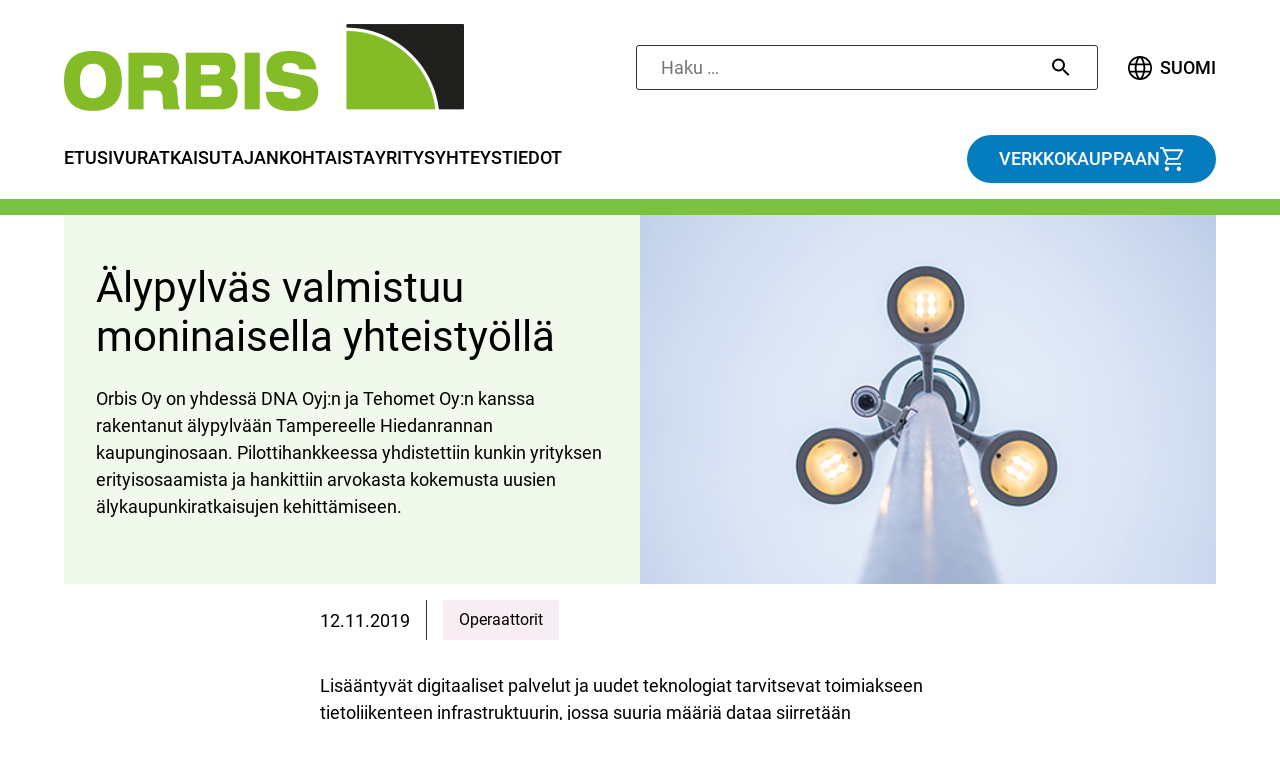

--- FILE ---
content_type: text/html; charset=UTF-8
request_url: https://orbis.fi/?orbis22_news=alypylvas-valmistuu-moninaisella-yhteistyolla
body_size: 12871
content:
<!doctype html>
<html lang="fi">
<head>
	<meta charset="UTF-8">
	<meta name="viewport" content="width=device-width, initial-scale=1">
	<link rel="profile" href="https://gmpg.org/xfn/11">
	<link rel="icon" type="image/x-icon" href="https://orbis.fi/app/themes/orbis_2022/assets/img/favicon.png">
		<script id="CookieConsent" src="https://policy.app.cookieinformation.com/uc.js" data-culture="fi" type="text/javascript"></script>

	<meta name='robots' content='index, follow, max-image-preview:large, max-snippet:-1, max-video-preview:-1' />
	<style>img:is([sizes="auto" i], [sizes^="auto," i]) { contain-intrinsic-size: 3000px 1500px }</style>
	<link rel="alternate" href="https://orbis.fi/news/alypylvas-valmistuu-moninaisella-yhteistyolla/" hreflang="fi" />
<link rel="alternate" href="https://orbis.fi/en/news/business-cooperation-produces-smart-pole/" hreflang="en" />

<!-- Google Tag Manager for WordPress by gtm4wp.com -->
<script data-cfasync="false" data-pagespeed-no-defer>
	var gtm4wp_datalayer_name = "dataLayer";
	var dataLayer = dataLayer || [];
</script>
<!-- End Google Tag Manager for WordPress by gtm4wp.com -->
	<!-- This site is optimized with the Yoast SEO plugin v26.2 - https://yoast.com/wordpress/plugins/seo/ -->
	<title>Älypylväs valmistuu moninaisella yhteistyöllä - Orbis</title>
	<link rel="canonical" href="https://orbis.fi/news/alypylvas-valmistuu-moninaisella-yhteistyolla/" />
	<meta property="og:locale" content="fi_FI" />
	<meta property="og:locale:alternate" content="en_GB" />
	<meta property="og:type" content="article" />
	<meta property="og:title" content="Älypylväs valmistuu moninaisella yhteistyöllä - Orbis" />
	<meta property="og:description" content="Pilottihankkeessa yhdistettiin kunkin yrityksen erityisosaamista ja hankittiin arvokasta kokemusta uusien älykaupunkiratkaisujen kehittämiseen." />
	<meta property="og:url" content="https://orbis.fi/news/alypylvas-valmistuu-moninaisella-yhteistyolla/" />
	<meta property="og:site_name" content="Orbis" />
	<meta property="article:modified_time" content="2023-12-08T07:08:05+00:00" />
	<meta property="og:image" content="https://orbis.fi/app/uploads/2022/09/Pääkuva_550px_0.jpeg" />
	<meta property="og:image:width" content="550" />
	<meta property="og:image:height" content="309" />
	<meta property="og:image:type" content="image/jpeg" />
	<meta name="twitter:card" content="summary_large_image" />
	<meta name="twitter:label1" content="Est. reading time" />
	<meta name="twitter:data1" content="4 minuuttia" />
	<script type="application/ld+json" class="yoast-schema-graph">{"@context":"https://schema.org","@graph":[{"@type":"WebPage","@id":"https://orbis.fi/news/alypylvas-valmistuu-moninaisella-yhteistyolla/","url":"https://orbis.fi/news/alypylvas-valmistuu-moninaisella-yhteistyolla/","name":"Älypylväs valmistuu moninaisella yhteistyöllä - Orbis","isPartOf":{"@id":"https://orbis.fi/#website"},"primaryImageOfPage":{"@id":"https://orbis.fi/news/alypylvas-valmistuu-moninaisella-yhteistyolla/#primaryimage"},"image":{"@id":"https://orbis.fi/news/alypylvas-valmistuu-moninaisella-yhteistyolla/#primaryimage"},"thumbnailUrl":"https://orbis.fi/app/uploads/2022/09/Pääkuva_550px_0.jpeg","datePublished":"2019-11-12T06:47:00+00:00","dateModified":"2023-12-08T07:08:05+00:00","breadcrumb":{"@id":"https://orbis.fi/news/alypylvas-valmistuu-moninaisella-yhteistyolla/#breadcrumb"},"inLanguage":"fi","potentialAction":[{"@type":"ReadAction","target":["https://orbis.fi/news/alypylvas-valmistuu-moninaisella-yhteistyolla/"]}]},{"@type":"ImageObject","inLanguage":"fi","@id":"https://orbis.fi/news/alypylvas-valmistuu-moninaisella-yhteistyolla/#primaryimage","url":"https://orbis.fi/app/uploads/2022/09/Pääkuva_550px_0.jpeg","contentUrl":"https://orbis.fi/app/uploads/2022/09/Pääkuva_550px_0.jpeg","width":550,"height":309,"caption":"Älypylväät toimivat alustoina erilaisille laitteille ja antureille sekä tuovat palveluita kaikkien saataville."},{"@type":"BreadcrumbList","@id":"https://orbis.fi/news/alypylvas-valmistuu-moninaisella-yhteistyolla/#breadcrumb","itemListElement":[{"@type":"ListItem","position":1,"name":"Home","item":"https://orbis.fi/"},{"@type":"ListItem","position":2,"name":"News","item":"https://orbis.fi/news/"},{"@type":"ListItem","position":3,"name":"Älypylväs valmistuu moninaisella yhteistyöllä"}]},{"@type":"WebSite","@id":"https://orbis.fi/#website","url":"https://orbis.fi/","name":"Orbis","description":"","publisher":{"@id":"https://orbis.fi/#organization"},"potentialAction":[{"@type":"SearchAction","target":{"@type":"EntryPoint","urlTemplate":"https://orbis.fi/?s={search_term_string}"},"query-input":{"@type":"PropertyValueSpecification","valueRequired":true,"valueName":"search_term_string"}}],"inLanguage":"fi"},{"@type":"Organization","@id":"https://orbis.fi/#organization","name":"Orbis","url":"https://orbis.fi/","logo":{"@type":"ImageObject","inLanguage":"fi","@id":"https://orbis.fi/#/schema/logo/image/","url":"https://orbis.fi/app/uploads/2022/11/orbis-logo@2x.png","contentUrl":"https://orbis.fi/app/uploads/2022/11/orbis-logo@2x.png","width":800,"height":174,"caption":"Orbis"},"image":{"@id":"https://orbis.fi/#/schema/logo/image/"}}]}</script>
	<!-- / Yoast SEO plugin. -->


<link rel='dns-prefetch' href='//orbis.fi' />
<link rel="alternate" type="application/rss+xml" title="Orbis &raquo; syöte" href="https://orbis.fi/feed/" />
<link rel="alternate" type="application/rss+xml" title="Orbis &raquo; kommenttien syöte" href="https://orbis.fi/comments/feed/" />
<script>
window._wpemojiSettings = {"baseUrl":"https:\/\/s.w.org\/images\/core\/emoji\/16.0.1\/72x72\/","ext":".png","svgUrl":"https:\/\/s.w.org\/images\/core\/emoji\/16.0.1\/svg\/","svgExt":".svg","source":{"concatemoji":"https:\/\/orbis.fi\/wp\/wp-includes\/js\/wp-emoji-release.min.js?ver=6.8.3"}};
/*! This file is auto-generated */
!function(s,n){var o,i,e;function c(e){try{var t={supportTests:e,timestamp:(new Date).valueOf()};sessionStorage.setItem(o,JSON.stringify(t))}catch(e){}}function p(e,t,n){e.clearRect(0,0,e.canvas.width,e.canvas.height),e.fillText(t,0,0);var t=new Uint32Array(e.getImageData(0,0,e.canvas.width,e.canvas.height).data),a=(e.clearRect(0,0,e.canvas.width,e.canvas.height),e.fillText(n,0,0),new Uint32Array(e.getImageData(0,0,e.canvas.width,e.canvas.height).data));return t.every(function(e,t){return e===a[t]})}function u(e,t){e.clearRect(0,0,e.canvas.width,e.canvas.height),e.fillText(t,0,0);for(var n=e.getImageData(16,16,1,1),a=0;a<n.data.length;a++)if(0!==n.data[a])return!1;return!0}function f(e,t,n,a){switch(t){case"flag":return n(e,"\ud83c\udff3\ufe0f\u200d\u26a7\ufe0f","\ud83c\udff3\ufe0f\u200b\u26a7\ufe0f")?!1:!n(e,"\ud83c\udde8\ud83c\uddf6","\ud83c\udde8\u200b\ud83c\uddf6")&&!n(e,"\ud83c\udff4\udb40\udc67\udb40\udc62\udb40\udc65\udb40\udc6e\udb40\udc67\udb40\udc7f","\ud83c\udff4\u200b\udb40\udc67\u200b\udb40\udc62\u200b\udb40\udc65\u200b\udb40\udc6e\u200b\udb40\udc67\u200b\udb40\udc7f");case"emoji":return!a(e,"\ud83e\udedf")}return!1}function g(e,t,n,a){var r="undefined"!=typeof WorkerGlobalScope&&self instanceof WorkerGlobalScope?new OffscreenCanvas(300,150):s.createElement("canvas"),o=r.getContext("2d",{willReadFrequently:!0}),i=(o.textBaseline="top",o.font="600 32px Arial",{});return e.forEach(function(e){i[e]=t(o,e,n,a)}),i}function t(e){var t=s.createElement("script");t.src=e,t.defer=!0,s.head.appendChild(t)}"undefined"!=typeof Promise&&(o="wpEmojiSettingsSupports",i=["flag","emoji"],n.supports={everything:!0,everythingExceptFlag:!0},e=new Promise(function(e){s.addEventListener("DOMContentLoaded",e,{once:!0})}),new Promise(function(t){var n=function(){try{var e=JSON.parse(sessionStorage.getItem(o));if("object"==typeof e&&"number"==typeof e.timestamp&&(new Date).valueOf()<e.timestamp+604800&&"object"==typeof e.supportTests)return e.supportTests}catch(e){}return null}();if(!n){if("undefined"!=typeof Worker&&"undefined"!=typeof OffscreenCanvas&&"undefined"!=typeof URL&&URL.createObjectURL&&"undefined"!=typeof Blob)try{var e="postMessage("+g.toString()+"("+[JSON.stringify(i),f.toString(),p.toString(),u.toString()].join(",")+"));",a=new Blob([e],{type:"text/javascript"}),r=new Worker(URL.createObjectURL(a),{name:"wpTestEmojiSupports"});return void(r.onmessage=function(e){c(n=e.data),r.terminate(),t(n)})}catch(e){}c(n=g(i,f,p,u))}t(n)}).then(function(e){for(var t in e)n.supports[t]=e[t],n.supports.everything=n.supports.everything&&n.supports[t],"flag"!==t&&(n.supports.everythingExceptFlag=n.supports.everythingExceptFlag&&n.supports[t]);n.supports.everythingExceptFlag=n.supports.everythingExceptFlag&&!n.supports.flag,n.DOMReady=!1,n.readyCallback=function(){n.DOMReady=!0}}).then(function(){return e}).then(function(){var e;n.supports.everything||(n.readyCallback(),(e=n.source||{}).concatemoji?t(e.concatemoji):e.wpemoji&&e.twemoji&&(t(e.twemoji),t(e.wpemoji)))}))}((window,document),window._wpemojiSettings);
</script>
<style id='wp-emoji-styles-inline-css'>

	img.wp-smiley, img.emoji {
		display: inline !important;
		border: none !important;
		box-shadow: none !important;
		height: 1em !important;
		width: 1em !important;
		margin: 0 0.07em !important;
		vertical-align: -0.1em !important;
		background: none !important;
		padding: 0 !important;
	}
</style>
<link rel='stylesheet' id='wp-block-library-css' href='https://orbis.fi/wp/wp-includes/css/dist/block-library/style.min.css?ver=6.8.3' media='all' />
<style id='classic-theme-styles-inline-css'>
/*! This file is auto-generated */
.wp-block-button__link{color:#fff;background-color:#32373c;border-radius:9999px;box-shadow:none;text-decoration:none;padding:calc(.667em + 2px) calc(1.333em + 2px);font-size:1.125em}.wp-block-file__button{background:#32373c;color:#fff;text-decoration:none}
</style>
<style id='global-styles-inline-css'>
:root{--wp--preset--aspect-ratio--square: 1;--wp--preset--aspect-ratio--4-3: 4/3;--wp--preset--aspect-ratio--3-4: 3/4;--wp--preset--aspect-ratio--3-2: 3/2;--wp--preset--aspect-ratio--2-3: 2/3;--wp--preset--aspect-ratio--16-9: 16/9;--wp--preset--aspect-ratio--9-16: 9/16;--wp--preset--color--black: #000000;--wp--preset--color--cyan-bluish-gray: #abb8c3;--wp--preset--color--white: #ffffff;--wp--preset--color--pale-pink: #f78da7;--wp--preset--color--vivid-red: #cf2e2e;--wp--preset--color--luminous-vivid-orange: #ff6900;--wp--preset--color--luminous-vivid-amber: #fcb900;--wp--preset--color--light-green-cyan: #7bdcb5;--wp--preset--color--vivid-green-cyan: #00d084;--wp--preset--color--pale-cyan-blue: #8ed1fc;--wp--preset--color--vivid-cyan-blue: #0693e3;--wp--preset--color--vivid-purple: #9b51e0;--wp--preset--gradient--vivid-cyan-blue-to-vivid-purple: linear-gradient(135deg,rgba(6,147,227,1) 0%,rgb(155,81,224) 100%);--wp--preset--gradient--light-green-cyan-to-vivid-green-cyan: linear-gradient(135deg,rgb(122,220,180) 0%,rgb(0,208,130) 100%);--wp--preset--gradient--luminous-vivid-amber-to-luminous-vivid-orange: linear-gradient(135deg,rgba(252,185,0,1) 0%,rgba(255,105,0,1) 100%);--wp--preset--gradient--luminous-vivid-orange-to-vivid-red: linear-gradient(135deg,rgba(255,105,0,1) 0%,rgb(207,46,46) 100%);--wp--preset--gradient--very-light-gray-to-cyan-bluish-gray: linear-gradient(135deg,rgb(238,238,238) 0%,rgb(169,184,195) 100%);--wp--preset--gradient--cool-to-warm-spectrum: linear-gradient(135deg,rgb(74,234,220) 0%,rgb(151,120,209) 20%,rgb(207,42,186) 40%,rgb(238,44,130) 60%,rgb(251,105,98) 80%,rgb(254,248,76) 100%);--wp--preset--gradient--blush-light-purple: linear-gradient(135deg,rgb(255,206,236) 0%,rgb(152,150,240) 100%);--wp--preset--gradient--blush-bordeaux: linear-gradient(135deg,rgb(254,205,165) 0%,rgb(254,45,45) 50%,rgb(107,0,62) 100%);--wp--preset--gradient--luminous-dusk: linear-gradient(135deg,rgb(255,203,112) 0%,rgb(199,81,192) 50%,rgb(65,88,208) 100%);--wp--preset--gradient--pale-ocean: linear-gradient(135deg,rgb(255,245,203) 0%,rgb(182,227,212) 50%,rgb(51,167,181) 100%);--wp--preset--gradient--electric-grass: linear-gradient(135deg,rgb(202,248,128) 0%,rgb(113,206,126) 100%);--wp--preset--gradient--midnight: linear-gradient(135deg,rgb(2,3,129) 0%,rgb(40,116,252) 100%);--wp--preset--font-size--small: 13px;--wp--preset--font-size--medium: 20px;--wp--preset--font-size--large: 36px;--wp--preset--font-size--x-large: 42px;--wp--preset--spacing--20: 0.44rem;--wp--preset--spacing--30: 0.67rem;--wp--preset--spacing--40: 1rem;--wp--preset--spacing--50: 1.5rem;--wp--preset--spacing--60: 2.25rem;--wp--preset--spacing--70: 3.38rem;--wp--preset--spacing--80: 5.06rem;--wp--preset--shadow--natural: 6px 6px 9px rgba(0, 0, 0, 0.2);--wp--preset--shadow--deep: 12px 12px 50px rgba(0, 0, 0, 0.4);--wp--preset--shadow--sharp: 6px 6px 0px rgba(0, 0, 0, 0.2);--wp--preset--shadow--outlined: 6px 6px 0px -3px rgba(255, 255, 255, 1), 6px 6px rgba(0, 0, 0, 1);--wp--preset--shadow--crisp: 6px 6px 0px rgba(0, 0, 0, 1);}:where(.is-layout-flex){gap: 0.5em;}:where(.is-layout-grid){gap: 0.5em;}body .is-layout-flex{display: flex;}.is-layout-flex{flex-wrap: wrap;align-items: center;}.is-layout-flex > :is(*, div){margin: 0;}body .is-layout-grid{display: grid;}.is-layout-grid > :is(*, div){margin: 0;}:where(.wp-block-columns.is-layout-flex){gap: 2em;}:where(.wp-block-columns.is-layout-grid){gap: 2em;}:where(.wp-block-post-template.is-layout-flex){gap: 1.25em;}:where(.wp-block-post-template.is-layout-grid){gap: 1.25em;}.has-black-color{color: var(--wp--preset--color--black) !important;}.has-cyan-bluish-gray-color{color: var(--wp--preset--color--cyan-bluish-gray) !important;}.has-white-color{color: var(--wp--preset--color--white) !important;}.has-pale-pink-color{color: var(--wp--preset--color--pale-pink) !important;}.has-vivid-red-color{color: var(--wp--preset--color--vivid-red) !important;}.has-luminous-vivid-orange-color{color: var(--wp--preset--color--luminous-vivid-orange) !important;}.has-luminous-vivid-amber-color{color: var(--wp--preset--color--luminous-vivid-amber) !important;}.has-light-green-cyan-color{color: var(--wp--preset--color--light-green-cyan) !important;}.has-vivid-green-cyan-color{color: var(--wp--preset--color--vivid-green-cyan) !important;}.has-pale-cyan-blue-color{color: var(--wp--preset--color--pale-cyan-blue) !important;}.has-vivid-cyan-blue-color{color: var(--wp--preset--color--vivid-cyan-blue) !important;}.has-vivid-purple-color{color: var(--wp--preset--color--vivid-purple) !important;}.has-black-background-color{background-color: var(--wp--preset--color--black) !important;}.has-cyan-bluish-gray-background-color{background-color: var(--wp--preset--color--cyan-bluish-gray) !important;}.has-white-background-color{background-color: var(--wp--preset--color--white) !important;}.has-pale-pink-background-color{background-color: var(--wp--preset--color--pale-pink) !important;}.has-vivid-red-background-color{background-color: var(--wp--preset--color--vivid-red) !important;}.has-luminous-vivid-orange-background-color{background-color: var(--wp--preset--color--luminous-vivid-orange) !important;}.has-luminous-vivid-amber-background-color{background-color: var(--wp--preset--color--luminous-vivid-amber) !important;}.has-light-green-cyan-background-color{background-color: var(--wp--preset--color--light-green-cyan) !important;}.has-vivid-green-cyan-background-color{background-color: var(--wp--preset--color--vivid-green-cyan) !important;}.has-pale-cyan-blue-background-color{background-color: var(--wp--preset--color--pale-cyan-blue) !important;}.has-vivid-cyan-blue-background-color{background-color: var(--wp--preset--color--vivid-cyan-blue) !important;}.has-vivid-purple-background-color{background-color: var(--wp--preset--color--vivid-purple) !important;}.has-black-border-color{border-color: var(--wp--preset--color--black) !important;}.has-cyan-bluish-gray-border-color{border-color: var(--wp--preset--color--cyan-bluish-gray) !important;}.has-white-border-color{border-color: var(--wp--preset--color--white) !important;}.has-pale-pink-border-color{border-color: var(--wp--preset--color--pale-pink) !important;}.has-vivid-red-border-color{border-color: var(--wp--preset--color--vivid-red) !important;}.has-luminous-vivid-orange-border-color{border-color: var(--wp--preset--color--luminous-vivid-orange) !important;}.has-luminous-vivid-amber-border-color{border-color: var(--wp--preset--color--luminous-vivid-amber) !important;}.has-light-green-cyan-border-color{border-color: var(--wp--preset--color--light-green-cyan) !important;}.has-vivid-green-cyan-border-color{border-color: var(--wp--preset--color--vivid-green-cyan) !important;}.has-pale-cyan-blue-border-color{border-color: var(--wp--preset--color--pale-cyan-blue) !important;}.has-vivid-cyan-blue-border-color{border-color: var(--wp--preset--color--vivid-cyan-blue) !important;}.has-vivid-purple-border-color{border-color: var(--wp--preset--color--vivid-purple) !important;}.has-vivid-cyan-blue-to-vivid-purple-gradient-background{background: var(--wp--preset--gradient--vivid-cyan-blue-to-vivid-purple) !important;}.has-light-green-cyan-to-vivid-green-cyan-gradient-background{background: var(--wp--preset--gradient--light-green-cyan-to-vivid-green-cyan) !important;}.has-luminous-vivid-amber-to-luminous-vivid-orange-gradient-background{background: var(--wp--preset--gradient--luminous-vivid-amber-to-luminous-vivid-orange) !important;}.has-luminous-vivid-orange-to-vivid-red-gradient-background{background: var(--wp--preset--gradient--luminous-vivid-orange-to-vivid-red) !important;}.has-very-light-gray-to-cyan-bluish-gray-gradient-background{background: var(--wp--preset--gradient--very-light-gray-to-cyan-bluish-gray) !important;}.has-cool-to-warm-spectrum-gradient-background{background: var(--wp--preset--gradient--cool-to-warm-spectrum) !important;}.has-blush-light-purple-gradient-background{background: var(--wp--preset--gradient--blush-light-purple) !important;}.has-blush-bordeaux-gradient-background{background: var(--wp--preset--gradient--blush-bordeaux) !important;}.has-luminous-dusk-gradient-background{background: var(--wp--preset--gradient--luminous-dusk) !important;}.has-pale-ocean-gradient-background{background: var(--wp--preset--gradient--pale-ocean) !important;}.has-electric-grass-gradient-background{background: var(--wp--preset--gradient--electric-grass) !important;}.has-midnight-gradient-background{background: var(--wp--preset--gradient--midnight) !important;}.has-small-font-size{font-size: var(--wp--preset--font-size--small) !important;}.has-medium-font-size{font-size: var(--wp--preset--font-size--medium) !important;}.has-large-font-size{font-size: var(--wp--preset--font-size--large) !important;}.has-x-large-font-size{font-size: var(--wp--preset--font-size--x-large) !important;}
:where(.wp-block-post-template.is-layout-flex){gap: 1.25em;}:where(.wp-block-post-template.is-layout-grid){gap: 1.25em;}
:where(.wp-block-columns.is-layout-flex){gap: 2em;}:where(.wp-block-columns.is-layout-grid){gap: 2em;}
:root :where(.wp-block-pullquote){font-size: 1.5em;line-height: 1.6;}
</style>
<link rel='stylesheet' id='pb-accordion-blocks-style-css' href='https://orbis.fi/app/plugins/accordion-blocks/build/index.css?ver=1.5.0' media='all' />
<link rel='stylesheet' id='url-shortify-css' href='https://orbis.fi/app/plugins/url-shortify/lite/dist/styles/url-shortify.css?ver=1.11.2' media='all' />
<link rel='stylesheet' id='orbis_2022-style-css' href='https://orbis.fi/app/themes/orbis_2022/style.css?ver=1.0.10' media='all' />
<script src="https://orbis.fi/wp/wp-includes/js/jquery/jquery.min.js?ver=3.7.1" id="jquery-core-js"></script>
<script src="https://orbis.fi/wp/wp-includes/js/jquery/jquery-migrate.min.js?ver=3.4.1" id="jquery-migrate-js"></script>
<script id="url-shortify-js-extra">
var usParams = {"ajaxurl":"https:\/\/orbis.fi\/wp\/wp-admin\/admin-ajax.php"};
</script>
<script src="https://orbis.fi/app/plugins/url-shortify/lite/dist/scripts/url-shortify.js?ver=1.11.2" id="url-shortify-js"></script>
<link rel="https://api.w.org/" href="https://orbis.fi/wp-json/" /><link rel="alternate" title="JSON" type="application/json" href="https://orbis.fi/wp-json/wp/v2/orbis22_news/500" /><link rel="EditURI" type="application/rsd+xml" title="RSD" href="https://orbis.fi/wp/xmlrpc.php?rsd" />
<meta name="generator" content="WordPress 6.8.3" />
<link rel='shortlink' href='https://orbis.fi/?p=500' />
<link rel="alternate" title="oEmbed (JSON)" type="application/json+oembed" href="https://orbis.fi/wp-json/oembed/1.0/embed?url=https%3A%2F%2Forbis.fi%2Fnews%2Falypylvas-valmistuu-moninaisella-yhteistyolla%2F" />
<link rel="alternate" title="oEmbed (XML)" type="text/xml+oembed" href="https://orbis.fi/wp-json/oembed/1.0/embed?url=https%3A%2F%2Forbis.fi%2Fnews%2Falypylvas-valmistuu-moninaisella-yhteistyolla%2F&#038;format=xml" />
<script type="text/javascript">
(function(url){
	if(/(?:Chrome\/26\.0\.1410\.63 Safari\/537\.31|WordfenceTestMonBot)/.test(navigator.userAgent)){ return; }
	var addEvent = function(evt, handler) {
		if (window.addEventListener) {
			document.addEventListener(evt, handler, false);
		} else if (window.attachEvent) {
			document.attachEvent('on' + evt, handler);
		}
	};
	var removeEvent = function(evt, handler) {
		if (window.removeEventListener) {
			document.removeEventListener(evt, handler, false);
		} else if (window.detachEvent) {
			document.detachEvent('on' + evt, handler);
		}
	};
	var evts = 'contextmenu dblclick drag dragend dragenter dragleave dragover dragstart drop keydown keypress keyup mousedown mousemove mouseout mouseover mouseup mousewheel scroll'.split(' ');
	var logHuman = function() {
		if (window.wfLogHumanRan) { return; }
		window.wfLogHumanRan = true;
		var wfscr = document.createElement('script');
		wfscr.type = 'text/javascript';
		wfscr.async = true;
		wfscr.src = url + '&r=' + Math.random();
		(document.getElementsByTagName('head')[0]||document.getElementsByTagName('body')[0]).appendChild(wfscr);
		for (var i = 0; i < evts.length; i++) {
			removeEvent(evts[i], logHuman);
		}
	};
	for (var i = 0; i < evts.length; i++) {
		addEvent(evts[i], logHuman);
	}
})('//orbis.fi/?wordfence_lh=1&hid=2FA137BB7F90D6F5D91D2F609E6707F8');
</script>
<!-- Google Tag Manager for WordPress by gtm4wp.com -->
<!-- GTM Container placement set to automatic -->
<script data-cfasync="false" data-pagespeed-no-defer>
	var dataLayer_content = {"pagePostType":"orbis22_news","pagePostType2":"single-orbis22_news","pageCategory":["operaattorit"],"pagePostAuthor":"Satu Trebs"};
	dataLayer.push( dataLayer_content );
</script>
<script data-cfasync="false" data-pagespeed-no-defer>
(function(w,d,s,l,i){w[l]=w[l]||[];w[l].push({'gtm.start':
new Date().getTime(),event:'gtm.js'});var f=d.getElementsByTagName(s)[0],
j=d.createElement(s),dl=l!='dataLayer'?'&l='+l:'';j.async=true;j.src=
'//www.googletagmanager.com/gtm.js?id='+i+dl;f.parentNode.insertBefore(j,f);
})(window,document,'script','dataLayer','GTM-WSZT4RJ');
</script>
<!-- End Google Tag Manager for WordPress by gtm4wp.com -->		<style type="text/css">
					.site-title,
			.site-description {
				position: absolute;
				clip: rect(1px, 1px, 1px, 1px);
				}
					</style>
		<style>.shorten_url { 
	   padding: 10px 10px 10px 10px ; 
	   border: 1px solid #AAAAAA ; 
	   background-color: #EEEEEE ;
}</style></head>

<body class="wp-singular orbis22_news-template-default single single-orbis22_news postid-500 wp-custom-logo wp-theme-orbis_2022 no-sidebar">

<!-- GTM Container placement set to automatic -->
<!-- Google Tag Manager (noscript) -->
				<noscript><iframe src="https://www.googletagmanager.com/ns.html?id=GTM-WSZT4RJ" height="0" width="0" style="display:none;visibility:hidden" aria-hidden="true"></iframe></noscript>
<!-- End Google Tag Manager (noscript) --><div id="page" class="site">
	<a class="skip-link screen-reader-text" href="#primary">Skip to content</a>

	<header id="masthead" class="site-header">
		<div class="site-branding">
			<a href="https://orbis.fi/" class="custom-logo-link" rel="home"><img width="800" height="174" src="https://orbis.fi/app/uploads/2022/11/orbis-logo@2x.png" class="custom-logo" alt="Orbiksen logo" decoding="async" fetchpriority="high" srcset="https://orbis.fi/app/uploads/2022/11/orbis-logo@2x.png 800w, https://orbis.fi/app/uploads/2022/11/orbis-logo@2x-300x65.png 300w, https://orbis.fi/app/uploads/2022/11/orbis-logo@2x-768x167.png 768w" sizes="(max-width: 800px) 100vw, 800px" /></a>				<p class="site-title"><a href="https://orbis.fi/" rel="home">Orbis</a></p>
						</div><!-- .site-branding -->

		<form role="search" method="get" class="search-form" action="https://orbis.fi/">
				<label>
					<span class="screen-reader-text">Haku:</span>
					<input type="search" class="search-field" placeholder="Haku &hellip;" value="" name="s" />
				</label>
				<input type="submit" class="search-submit" value="Hae" />
			</form>
		<nav id="site-navigation" class="main-navigation">
			<a class="search-link" href="/?s">Haku</a>
			<button class="menu-toggle" aria-controls="primary-menu" aria-expanded="false"><span class="screen-reader-text">Primary Menu</span></button>
			<div class="menu-paavalikko-container"><ul id="primary-menu" class="menu"><li id="menu-item-107" class="menu-item menu-item-type-post_type menu-item-object-page menu-item-home menu-item-107"><a href="https://orbis.fi/">Etusivu</a></li>
<li id="menu-item-1734" class="menu-item menu-item-type-post_type menu-item-object-page menu-item-has-children menu-item-1734"><a href="https://orbis.fi/ratkaisut/">Ratkaisut</a>
<ul class="sub-menu">
	<li id="menu-item-1736" class="menu-item menu-item-type-post_type menu-item-object-page menu-item-has-children menu-item-1736"><a href="https://orbis.fi/ratkaisut/operaattorit/">Operaattorit</a>
	<ul class="sub-menu">
		<li id="menu-item-1060" class="menu-item menu-item-type-post_type menu-item-object-page menu-item-1060"><a href="https://orbis.fi/ratkaisut/operaattorit/mobiiliverkko/">Mobiiliverkko</a></li>
		<li id="menu-item-1059" class="menu-item menu-item-type-post_type menu-item-object-page menu-item-1059"><a href="https://orbis.fi/ratkaisut/operaattorit/kiintea-verkko/">Kiinteä verkko</a></li>
	</ul>
</li>
	<li id="menu-item-1739" class="menu-item menu-item-type-post_type menu-item-object-page menu-item-has-children menu-item-1739"><a href="https://orbis.fi/ratkaisut/datakeskus/">Datakeskukset</a>
	<ul class="sub-menu">
		<li id="menu-item-1062" class="menu-item menu-item-type-post_type menu-item-object-page menu-item-1062"><a href="https://orbis.fi/ratkaisut/datakeskus/datakeskuksen-kaapelointi/">Datakeskuksen kaapelointi</a></li>
		<li id="menu-item-1063" class="menu-item menu-item-type-post_type menu-item-object-page menu-item-1063"><a href="https://orbis.fi/ratkaisut/datakeskus/datakeskusten-infra/">Datakeskusten infra</a></li>
	</ul>
</li>
	<li id="menu-item-1737" class="menu-item menu-item-type-post_type menu-item-object-page menu-item-has-children menu-item-1737"><a href="https://orbis.fi/ratkaisut/kiinteiston-tiedonsiirto/">Kiinteistön tiedonsiirto</a>
	<ul class="sub-menu">
		<li id="menu-item-1738" class="menu-item menu-item-type-post_type menu-item-object-page menu-item-1738"><a href="https://orbis.fi/ratkaisut/kiinteiston-tiedonsiirto/kiinteiston-sisaverkko/">Kiinteistön sisäverkko (DAS)</a></li>
		<li id="menu-item-1064" class="menu-item menu-item-type-post_type menu-item-object-page menu-item-1064"><a href="https://orbis.fi/ratkaisut/kiinteiston-tiedonsiirto/kiinteiston-yleiskaapelointi/">Kiinteistön yleiskaapelointi</a></li>
	</ul>
</li>
	<li id="menu-item-1740" class="menu-item menu-item-type-post_type menu-item-object-page menu-item-1740"><a href="https://orbis.fi/ratkaisut/puolustusteollisuus/">Puolustusteollisuus</a></li>
	<li id="menu-item-1735" class="menu-item menu-item-type-post_type menu-item-object-page menu-item-1735"><a href="https://orbis.fi/ratkaisut/valmistava-teollisuus/">Valmistava teollisuus</a></li>
</ul>
</li>
<li id="menu-item-1741" class="menu-item menu-item-type-post_type menu-item-object-page menu-item-1741"><a href="https://orbis.fi/ajankohtaista/">Ajankohtaista</a></li>
<li id="menu-item-1732" class="menu-item menu-item-type-post_type menu-item-object-page menu-item-has-children menu-item-1732"><a href="https://orbis.fi/yritys/">Yritys</a>
<ul class="sub-menu">
	<li id="menu-item-3649" class="menu-item menu-item-type-post_type menu-item-object-page menu-item-3649"><a href="https://orbis.fi/yritys/asiakaslupaukset/">Asiakaslupaus</a></li>
	<li id="menu-item-1968" class="menu-item menu-item-type-post_type menu-item-object-page menu-item-1968"><a href="https://orbis.fi/yritys/vastuullisuus/">Vastuullisuus</a></li>
	<li id="menu-item-1733" class="menu-item menu-item-type-post_type menu-item-object-page menu-item-1733"><a href="https://orbis.fi/yritys/tuotekehitys-ja-innovaatiot/">Tuotekehitys ja innovaatiot</a></li>
	<li id="menu-item-1967" class="menu-item menu-item-type-post_type menu-item-object-page menu-item-1967"><a href="https://orbis.fi/yritys/oma-tuotanto/">Oma tuotanto</a></li>
	<li id="menu-item-923" class="menu-item menu-item-type-post_type menu-item-object-page menu-item-923"><a href="https://orbis.fi/yritys/ura-orbiksella/">Ura Orbiksella</a></li>
</ul>
</li>
<li id="menu-item-1731" class="menu-item menu-item-type-post_type menu-item-object-page menu-item-1731"><a href="https://orbis.fi/yhteystiedot/">Yhteystiedot</a></li>
<li id="menu-item-101" class="worbis menu-item menu-item-type-custom menu-item-object-custom menu-item-101"><a href="https://worbis.fi">Verkkokauppaan</a></li>
<li id="menu-item-112" class="pll-parent-menu-item menu-item menu-item-type-custom menu-item-object-custom menu-item-has-children menu-item-112"><a href="#pll_switcher">Suomi</a>
<ul class="sub-menu">
	<li id="menu-item-112-fi" class="lang-item lang-item-3 lang-item-fi current-lang lang-item-first menu-item menu-item-type-custom menu-item-object-custom menu-item-112-fi"><a href="https://orbis.fi/news/alypylvas-valmistuu-moninaisella-yhteistyolla/" hreflang="fi" lang="fi">Suomi</a></li>
	<li id="menu-item-112-en" class="lang-item lang-item-6 lang-item-en menu-item menu-item-type-custom menu-item-object-custom menu-item-112-en"><a href="https://orbis.fi/en/news/business-cooperation-produces-smart-pole/" hreflang="en-GB" lang="en-GB">English</a></li>
</ul>
</li>
</ul></div>		</nav><!-- #site-navigation -->
	</header><!-- #masthead -->

	<main id="primary" class="site-main">

		
<article id="post-500" class="post-500 orbis22_news type-orbis22_news status-publish has-post-thumbnail hentry category-operaattorit">
	<header class="entry-header">
		<div class="entry-header-ingress">
			<h1 class="entry-title">Älypylväs valmistuu moninaisella yhteistyöllä</h1><p>Orbis Oy on yhdessä DNA Oyj:n ja Tehomet Oy:n kanssa rakentanut älypylvään Tampereelle Hiedanrannan kaupunginosaan. Pilottihankkeessa yhdistettiin kunkin yrityksen erityisosaamista ja hankittiin arvokasta kokemusta uusien älykaupunkiratkaisujen kehittämiseen.</p>		</div>
		
			<div class="post-thumbnail">
				<img width="550" height="309" src="https://orbis.fi/app/uploads/2022/09/Pääkuva_550px_0.jpeg" class="attachment-post-thumbnail size-post-thumbnail wp-post-image" alt="Älypylväät toimivat alustoina erilaisille laitteille ja antureille sekä tuovat palveluita kaikkien saataville." decoding="async" srcset="https://orbis.fi/app/uploads/2022/09/Pääkuva_550px_0.jpeg 550w, https://orbis.fi/app/uploads/2022/09/Pääkuva_550px_0-300x169.jpeg 300w" sizes="(max-width: 550px) 100vw, 550px" />			</div><!-- .post-thumbnail -->

			</header><!-- .entry-header -->

	<div class="entry-content">
		<div class='news_meta'><div class='date'>12.11.2019</div><ul class='labellist'><li class='contentlabel-category'>Operaattorit</li> </ul></div>
<p>Lisääntyvät digitaaliset palvelut ja uudet teknologiat tarvitsevat toimiakseen tietoliikenteen infrastruktuurin, jossa suuria määriä dataa siirretään langattomasti ja luotettavasti reaaliajassa. Älypylväällä teknologia sulautetaan mahdollisimman huomaamattomasti kaupunkikuvaan ja suojataan ilkivallalta. Pylväs toimii erilaisten laitteiden ja anturien alustana sekä tuo palveluita kaupunkilaisten ja yritysten saataville. Hiedanrannan pilottipylväässä on mobiiliverkon tukiaseman lisäksi ohjattavat LED-valot, valvontakamera, USB-latauspiste ja levähdyspenkki.</p>



<blockquote class="wp-block-quote is-layout-flow wp-block-quote-is-layout-flow">
<p><em>Hiedanrantaan rakennettiin ensimmäinen tuotekehitysversio puistoympäristöön sopivasta älypylväästä. Yhteistyöllä pystyimme tekemään toimivan ratkaisun, joka vastaa tulevaisuuden tiedonsiirtotarpeisiin</em>.</p>
<cite>Hankkeen vetäjä Anu Peussa, Orbis Oy</cite></blockquote>


	<div id="linklist-block_2a9e85a9dec1b7cb98980d844c2703d3" class="linklist-block linklist">
		<ul>
					    <li><a class="linklist-url" href="https://orbis.fi/?orbis22_news=videoklippi-hiedanrannan-alypylvaan-ylta">Katso video älypylväästä</a></li>
					</ul>
	</div>
	


<h2 class="wp-block-heading">Haasteista syntyy uusia innovaatioita</h2>



<p>Pylvään suunnittelusta ja valmistuksesta vastanneen Tehomet Oy:n&nbsp;<strong>Sami Huuskosen</strong>&nbsp;mukaan kokonaisuuden ulkonäköön täytyy panostaa:&nbsp;</p>



<blockquote class="wp-block-quote is-layout-flow wp-block-quote-is-layout-flow">
<p><em>Kaupunkikuvallisesti on mielestäni tärkeää naamioida ja integroida laitteistoa mahdollisimman paljon, jotta vältyttäisiin sekavan näköiseltä ympäristöltä</em></p>
</blockquote>



<p>Koska pilotin pylväässä yhdistyi valaisinten lisäksi muuta laitteistoa, suunnitteluun tarvittiin aikaa, jotta kaikki osat saatiin istumaan kokonaisuuteen toivotusti.&nbsp;</p>



<p>Orbis Oy vastasi pilottihankkeen vetämisen lisäksi pylvääseen integroiduista tiedonsiirron ja sähkönsyötön kaapelointi- ja kytkentäratkaisuista. Älypylväs asennusympäristönä sekä sen eri laitteiden rajapinnat tarjosivat runsaasti kehitettävää. Suurimman haasteen asetti rajoitettu tila pylvään sisällä. Kaapelointia ryhmiteltiin, teknologioita yhdistettiin hybridiratkaisuihin ja kehitettiin uusia pienempiä sääsuojattuja kytkentäkoteloita. Pylvääseen jätettiin lisäksi vapaaksi ylimääräisiä kytkentäpaikkoja, jotta tulevaisuudessa laitteita voidaan joustavasti lisätä tarpeiden mukaan.&nbsp;</p>



<p>Anu Peussan mukaan 5G-mobiiliverkossa tukiasemia rakennetaan tiheämmin, joten älypylväiden lisäksi kaapelointia tullaan integroimaan muihinkin kaupunkirakenteisiin &#8211; esimerkiksi bussipysäkkiin.</p>



<h2 class="wp-block-heading">Kaupungin tarpeet ohjaavat</h2>



<p>Tänä päivänä tietoliikenne ei ole yksin teleoperaattorien käsissä. Tarpeiden ja kohteiden määrittämisessä tärkein rooli on loppukäyttäjillä ja kaupungeilla, sillä ne määrittelevät millaisia palveluita tarvitaan ja halutaan.&nbsp;</p>



<p>Tampereen visiossa Hiedanrannasta tavoitellaan houkuttelevaa kaupunginosaa asukkaille ja siellä toimiville yrityksille. Innovaatioiden Hiedanranta toimii kehittämisympäristönä ja yhteistyön alustana älykkään ja kestävän kaupunkikehittämisen hankkeille ja kokeiluille. Hiedanrannalla tavoitteena on olla älykaupungin mallialue, minkä vuoksi se soveltui hyvin älypylväspilotin kohteeksi.&nbsp;<em>”Kaupunki haluaa olla mahdollistajana eri tyyppisten ratkaisujen kokeiluille. Olisi hyvä, että löytyisi yhtenäinen ratkaisu, joka tukeutuu pitkälti olemassa olevaan kaupunkiympäristöön. Jotta tietoliikenneverkkojen rakentaminen olisi nopeampaa, rakentaminen tehtäisiin kerralla ja että kaupunkikuva säilyisi hyvänä, teemme normaalirakentamisessa varauksia kasvavaan tietoliikennetarpeeseen”</em>, kertoo älykaupunkiympäristön rakentamisesta Tampereen kaupungin projektipäällikkö&nbsp;<strong>Mika Heikkilä</strong>.</p>



<p>Teleoperaattori DNA Oyj:ltä älypylväs-hankkeeseen osallistui teknisenä asiantuntijana&nbsp;<strong>Tero Seppälä</strong>. Hän näkee älypylväissä potentiaalia:<em>&nbsp;&#8221;DNA:n kannalta tämä on uusi konsepti, jolla voitaisiin toimia. Mielenkiinnolla odotamme, kuinka homma lähtee kehittymään ja kuinka mahdollinen yhteistyö esimerkiksi eri kaupunkien kanssa tulee tapahtumaan.&#8221;</em>&nbsp;Pilottipylvästä rakennettaessa Seppälä toimi tärkeänä tukena ja antoi tietoja muun muassa mobiiliverkon laitteiden fyysisestä koosta ja tehontarpeesta sekä 5G-teknologian kehityssuunnista.&nbsp;</p>



<p>Konkreettinen esimerkki auttaa tulevaisuuden tarpeiden suunnittelussa, joten Orbis Oy:n Anu Peussa toivottaa älykaupunkien kehittäjiä tutustumaan Tampereen älypylvääseen:&nbsp;<em>&#8221;Haluamme esitellä Hiedanrannan pilottia erityisesti kaupunkien edustajille, jotka vastaavat digitalisoinnista ja tiedonsiirrosta&#8221;</em>. Sami Huuskonen Tehomet Oy:ltä jatkaa:<em>&nbsp;”Tarkoitus on herättää keskustelua siitä, mitä hyötyjä ja haasteita erilaisten teknologioiden yhteensovittaminen kaupunki-infrastruktuuriin tuo mukanaan”</em>.&nbsp;</p>



<h2 class="wp-block-heading">Seuraavat älypylväät jo työn alla</h2>



<p>Orbis ja Tehomet jatkavat yhteistyötä älypylväiden parissa. Molemmat yritykset ovat nyt mukana rakentamassa seuraavia pilotteja Espooseen Nokian vetämässä LuxTurrim5G+ -hankkeessa, jossa tavoitteena on tuotteistaa älypylväskonsepti erilaisiin kaupunkiympäristöihin sopivaksi modulaariseksi tuoteperheeksi.&nbsp;</p>



<h2 class="wp-block-heading">Lisää tietoa älypylväistä</h2>


	<div id="linklist-block_bad3593a9e964f117126dc7e20c67d66" class="linklist-block linklist">
		<ul>
					    <li><a class="linklist-url" href="https://hiedanranta.fi/innovaatiot/">Innovaatioiden Hiedanranta</a></li>
						    <li><a class="linklist-url" href="https://orbis.fi/?orbis22_news=nokia-vetoinen-luxturrim5g-alykaupunkihanke-laajenee">LuxTurrim5G-älykaupunkihanke laajenee</a></li>
					</ul>
	</div>
	


<h2 class="wp-block-heading">Ota yhteyttä</h2>



<p><strong>Orbis Oy<br></strong>Anu Peussa<br>Myyntijohtaja, Hiedanrannan älypylväshankkeen päällikkö<br>+358 400 902 402<br><a href="/cdn-cgi/l/email-protection#15747b603b657060666674557a67777c663b737c"><span class="__cf_email__" data-cfemail="02636c772c726777717163426d70606b712c646b">[email&#160;protected]</span></a></p>



<p><strong>Tehomet – a Valmont Company<br></strong>Sami Huuskonen<br>Muotoilupäällikkö<br>+358 44 746 5583<br><a href="/cdn-cgi/l/email-protection#1b687a767235736e6e687074757e755b6f7e7374767e6f35787476"><span class="__cf_email__" data-cfemail="6112000c084f091414120a0e0f040f211504090e0c04154f020e0c">[email&#160;protected]</span></a>&nbsp;</p>



<p><strong>DNA Oyj<br></strong>Tero Seppälä<br>+358 44 220 3229&nbsp;<br><a href="/cdn-cgi/l/email-protection#740011061b5a0711040415181534101a155a121d"><span class="__cf_email__" data-cfemail="6f1b0a1d00411c0a1f1f0e030e2f0b010e410906">[email&#160;protected]</span></a>&nbsp;</p>



<p><strong>Tampereen kaupunki<br></strong>Mika Heikkilä<br>Projektipäällikkö<br>+358 50 468 8478<br><a href="/cdn-cgi/l/email-protection#3b5652505a15535e52505052575a7b4f5a564b5e495e155d52"><span class="__cf_email__" data-cfemail="adc0c4c6cc83c5c8c4c6c6c4c1ccedd9ccc0ddc8dfc883cbc4">[email&#160;protected]</span></a></p>



<h2 class="wp-block-heading">Kuvat</h2>



<p>Pyydä halutessasi korkearesoluutioiset kuvat: <a href="/cdn-cgi/l/email-protection#6a0b19030b010b191a0b061c0f061f2a0518080319440c03" target="_blank" rel="noreferrer noopener"><span class="__cf_email__" data-cfemail="5c3d2f353d373d2f2c3d302a3930291c332e3e352f723a35">[email&#160;protected]</span></a></p>



<figure class="wp-block-image size-full"><img decoding="async" width="500" height="281" src="https://orbis.fi/app/uploads/2022/09/Hiedanranta_Kuva1.jpeg" alt="Älypylvään pystytys Tampereella. " class="wp-image-503" srcset="https://orbis.fi/app/uploads/2022/09/Hiedanranta_Kuva1.jpeg 500w, https://orbis.fi/app/uploads/2022/09/Hiedanranta_Kuva1-300x169.jpeg 300w" sizes="(max-width: 500px) 100vw, 500px" /><figcaption class="wp-element-caption">Kuva 1: Älypylväs nostettiin paikoilleen Tampereen Hiedanrannassa 11.9.2019. Kuvassa vasemmalta: Jari Koskinen/Orbis, Kari Lehtinen/Pirkanmaan teleurakointi, Mikko Pärkö/DNA ja Tero Seppälä/DNA</figcaption></figure>



<figure class="wp-block-image size-full"><img decoding="async" width="333" height="500" src="https://orbis.fi/app/uploads/2022/09/Hiedanranta_Kuva2.jpeg" alt="Valmis älypylväs Hiedanrannassa." class="wp-image-504" srcset="https://orbis.fi/app/uploads/2022/09/Hiedanranta_Kuva2.jpeg 333w, https://orbis.fi/app/uploads/2022/09/Hiedanranta_Kuva2-200x300.jpeg 200w" sizes="(max-width: 333px) 100vw, 333px" /><figcaption class="wp-element-caption">Kuva 2: Älypylväs toimintavalmiina Tampereen Hiedanrannassa.<br></figcaption></figure>



<figure class="wp-block-image size-full"><img loading="lazy" decoding="async" width="500" height="281" src="https://orbis.fi/app/uploads/2022/09/Hiedanranta_Kuva3.jpeg" alt="Älypylvään alaosa toimii penkkinä. " class="wp-image-505" srcset="https://orbis.fi/app/uploads/2022/09/Hiedanranta_Kuva3.jpeg 500w, https://orbis.fi/app/uploads/2022/09/Hiedanranta_Kuva3-300x169.jpeg 300w" sizes="auto, (max-width: 500px) 100vw, 500px" /><figcaption class="wp-element-caption">Kuva 3: Älypylvään alaosassa on levähdyspenkki ja latauspiste puistossa käyville. Penkin alle voidaan sijoittaa älypylvään tekniikkaan liittyviä laitteita.</figcaption></figure>



<figure class="wp-block-image size-full"><img loading="lazy" decoding="async" width="500" height="281" src="https://orbis.fi/app/uploads/2022/09/Hiedanranta_Kuva4.jpeg" alt="Älypylvään yläosa toimii sekä valaisimena, valvontalaitteena että mobiiliverkon tukiasemana." class="wp-image-506" srcset="https://orbis.fi/app/uploads/2022/09/Hiedanranta_Kuva4.jpeg 500w, https://orbis.fi/app/uploads/2022/09/Hiedanranta_Kuva4-300x169.jpeg 300w" sizes="auto, (max-width: 500px) 100vw, 500px" /><figcaption class="wp-element-caption">Kuva 4: Älypylvään yläosassa on valvontakamera, LED-valot ja suojakuoren alla mobiiliverkon tukiaseman laitteistoa.</figcaption></figure>
	</div><!-- .entry-content -->

	<footer class="entry-footer">
			</footer><!-- .entry-footer -->
</article><!-- #post-500 -->

	</main><!-- #main -->


	<footer id="colophon" class="site-footer">
		<div class="site-info">
			<section class="footer-area">
				<div class="wp-block-columns">
					<div class="wp-block-column">
						<h2>Orbis Oy</h2><p>PL 15<br />FI-00421 Helsinki</p><p><span class="phone">020 478 830</span><br><span class="email">asiakaspalvelu(at)orbis.fi</span></p>					</div>
					<div class="wp-block-column">
						<h2>Verkkokauppa Worbis</h2><p>Noutovarasto:<br />Vanha Kaarelantie 9<br />FI-01610 Vantaa</p><p><a href="https://www.worbis.fi/" target="_blank" rel="noreferrer nofollow noopener">www.worbis.fi</a></p>					</div>
					<div class="wp-block-column">
						<p><a href="/myynti-ja-toimitusehdot/" target="_blank" rel="noreferrer nofollow noopener">Myynti- ja toimitusehdot</a></p><p><a href="https://forms.office.com/pages/responsepage.aspx?id=bg4ixmEI3UuzZqluyoeF7TLIxPM0OQNCu2vGgm4-yK1UOE9VQ1lPOE1QSEI0SkEzWVA2Q0o1SkJLWS4u" target="_blank" rel="noreferrer nofollow noopener">Palaute</a></p><p><a href="https://www2.orbis.fi/tilaa-uutiskirje" target="_blank" rel="noreferrer nofollow noopener">Tilaa uutiskirje</a></p><p><a href="https://orbis.ilmoituskanava.fi/#/?lang=fi" target="_blank" rel="noreferrer nofollow noopener">Whistleblowing-ilmoituskanava</a></p>					</div>
				</div>
			</section>
			<section class="footer-area">
				<p class="footer-additional-links"><a href="/evastekaytannot/" target="_blank" rel="noreferrer nofollow noopener">Evästekäytännöt</a> | <a href="/rekisteriseloste/" target="_blank" rel="noreferrer nofollow noopener">Rekisteriseloste</a></p>			</section>
		</div><!-- .site-info -->
	</footer><!-- #colophon -->
</div><!-- #page -->

<script data-cfasync="false" src="/cdn-cgi/scripts/5c5dd728/cloudflare-static/email-decode.min.js"></script><script type="speculationrules">
{"prefetch":[{"source":"document","where":{"and":[{"href_matches":"\/*"},{"not":{"href_matches":["\/wp\/wp-*.php","\/wp\/wp-admin\/*","\/app\/uploads\/*","\/app\/*","\/app\/plugins\/*","\/app\/themes\/orbis_2022\/*","\/*\\?(.+)"]}},{"not":{"selector_matches":"a[rel~=\"nofollow\"]"}},{"not":{"selector_matches":".no-prefetch, .no-prefetch a"}}]},"eagerness":"conservative"}]}
</script>
<script src="https://orbis.fi/app/plugins/accordion-blocks/js/accordion-blocks.min.js?ver=1.5.0" id="pb-accordion-blocks-frontend-script-js"></script>
<script src="https://orbis.fi/app/themes/orbis_2022/js/navigation.js?ver=1.0.10" id="orbis_2022-navigation-js"></script>
<script src="https://orbis.fi/app/themes/orbis_2022/js/accordion.js?ver=1.0.10" id="orbis_2022-accordion-js"></script>
<script src="https://orbis.fi/app/themes/orbis_2022/js/external_links.js?ver=1.0.10" id="orbis_2022-externallinks-js"></script>

<script defer src="https://static.cloudflareinsights.com/beacon.min.js/vcd15cbe7772f49c399c6a5babf22c1241717689176015" integrity="sha512-ZpsOmlRQV6y907TI0dKBHq9Md29nnaEIPlkf84rnaERnq6zvWvPUqr2ft8M1aS28oN72PdrCzSjY4U6VaAw1EQ==" data-cf-beacon='{"version":"2024.11.0","token":"50b1556d4e8b4b7bbe823dc64cca6a8f","r":1,"server_timing":{"name":{"cfCacheStatus":true,"cfEdge":true,"cfExtPri":true,"cfL4":true,"cfOrigin":true,"cfSpeedBrain":true},"location_startswith":null}}' crossorigin="anonymous"></script>
</body>
</html>


--- FILE ---
content_type: text/css
request_url: https://orbis.fi/app/themes/orbis_2022/style.css?ver=1.0.10
body_size: 10997
content:
/*!
Theme Name: Orbis 2022
Theme URI: http://underscores.me/
Author: markus@exovedesign.com
Author URI: http://exove.com
Description: Description
Version: 1.0.10
Tested up to: 5.4
Requires PHP: 5.6
License: GNU General Public License v2 or later
License URI: LICENSE
Text Domain: orbis_2022
Tags: custom-background, custom-logo, custom-menu, featured-images, threaded-comments, translation-ready

This theme, like WordPress, is licensed under the GPL.
Use it to make something cool, have fun, and share what you've learned.

Orbis 2022 is based on Underscores https://underscores.me/, (C) 2012-2020 Automattic, Inc.
Underscores is distributed under the terms of the GNU GPL v2 or later.

Normalizing styles have been helped along thanks to the fine work of
Nicolas Gallagher and Jonathan Neal https://necolas.github.io/normalize.css/
*/

/*--------------------------------------------------------------
>>> TABLE OF CONTENTS:
----------------------------------------------------------------
# Generic
	- Normalize
	- Box sizing
# Base
	- Typography
	- Elements
	- Links
	- Forms
## Layouts
# Components
	- Navigation
	- Posts and pages
	- Comments
	- Widgets
	- Media
	- Captions
	- Galleries
# plugins
	- Jetpack infinite scroll
# Utilities
	- Accessibility
	- Alignments

--------------------------------------------------------------*/

/*--------------------------------------------------------------
# Generic
--------------------------------------------------------------*/

/* Normalize
--------------------------------------------- */

/*! normalize.css v8.0.1 | MIT License | github.com/necolas/normalize.css */

/* Document
	 ========================================================================== */

/**
 * 1. Correct the line height in all browsers.
 * 2. Prevent adjustments of font size after orientation changes in iOS.
 */
html {
	line-height: 1.15;
	-webkit-text-size-adjust: 100%;
}

/* Sections
	 ========================================================================== */

/**
 * Remove the margin in all browsers.
 */
body {
	margin: 0;
}

/**
 * Render the `main` element consistently in IE.
 */
main {
	display: block;
}

/**
 * Correct the font size and margin on `h1` elements within `section` and
 * `article` contexts in Chrome, Firefox, and Safari.
 */
h1 {
	font-size: 2em;
	margin: 0.67em 0;
}

/* Grouping content
	 ========================================================================== */

/**
 * 1. Add the correct box sizing in Firefox.
 * 2. Show the overflow in Edge and IE.
 */
hr {
	box-sizing: content-box;
	height: 0;
	overflow: visible;
}

/**
 * 1. Correct the inheritance and scaling of font size in all browsers.
 * 2. Correct the odd `em` font sizing in all browsers.
 */
pre {
	font-family: monospace, monospace;
	font-size: 1em;
}

/* Text-level semantics
	 ========================================================================== */

/**
 * Remove the gray background on active links in IE 10.
 */
a {
	background-color: transparent;
}

/**
 * 1. Remove the bottom border in Chrome 57-
 * 2. Add the correct text decoration in Chrome, Edge, IE, Opera, and Safari.
 */
abbr[title] {
	border-bottom: none;
	text-decoration: underline;
	text-decoration: underline dotted;
}

/**
 * Add the correct font weight in Chrome, Edge, and Safari.
 */
b,
strong {
	font-weight: bolder;
}

/**
 * 1. Correct the inheritance and scaling of font size in all browsers.
 * 2. Correct the odd `em` font sizing in all browsers.
 */
code,
kbd,
samp {
	font-family: monospace, monospace;
	font-size: 1em;
}

/**
 * Add the correct font size in all browsers.
 */
small {
	font-size: 80%;
}

/**
 * Prevent `sub` and `sup` elements from affecting the line height in
 * all browsers.
 */
sub,
sup {
	font-size: 75%;
	line-height: 0;
	position: relative;
	vertical-align: baseline;
}

sub {
	bottom: -0.25em;
}

sup {
	top: -0.5em;
}

/* Embedded content
	 ========================================================================== */

/**
 * Remove the border on images inside links in IE 10.
 */
img {
	border-style: none;
}

/* Forms
	 ========================================================================== */

/**
 * 1. Change the font styles in all browsers.
 * 2. Remove the margin in Firefox and Safari.
 */
button,
input,
optgroup,
select,
textarea {
	font-family: inherit;
	font-size: 100%;
	line-height: 1.15;
	margin: 0;
}

/**
 * Show the overflow in IE.
 * 1. Show the overflow in Edge.
 */
button,
input {
	overflow: visible;
}

/**
 * Remove the inheritance of text transform in Edge, Firefox, and IE.
 * 1. Remove the inheritance of text transform in Firefox.
 */
button,
select {
	text-transform: none;
}

/**
 * Correct the inability to style clickable types in iOS and Safari.
 */
button,
[type="button"],
[type="reset"],
[type="submit"] {
	-webkit-appearance: button;
}

/**
 * Remove the inner border and padding in Firefox.
 */
button::-moz-focus-inner,
[type="button"]::-moz-focus-inner,
[type="reset"]::-moz-focus-inner,
[type="submit"]::-moz-focus-inner {
	border-style: none;
	padding: 0;
}

/**
 * Restore the focus styles unset by the previous rule.
 */
button:-moz-focusring,
[type="button"]:-moz-focusring,
[type="reset"]:-moz-focusring,
[type="submit"]:-moz-focusring {
	outline: 1px dotted ButtonText;
}

/**
 * Correct the padding in Firefox.
 */
fieldset {
	padding: 0.35em 0.75em 0.625em;
}

/**
 * 1. Correct the text wrapping in Edge and IE.
 * 2. Correct the color inheritance from `fieldset` elements in IE.
 * 3. Remove the padding so developers are not caught out when they zero out
 *		`fieldset` elements in all browsers.
 */
legend {
	box-sizing: border-box;
	color: inherit;
	display: table;
	max-width: 100%;
	padding: 0;
	white-space: normal;
}

/**
 * Add the correct vertical alignment in Chrome, Firefox, and Opera.
 */
progress {
	vertical-align: baseline;
}

/**
 * Remove the default vertical scrollbar in IE 10+.
 */
textarea {
	overflow: auto;
}

/**
 * 1. Add the correct box sizing in IE 10.
 * 2. Remove the padding in IE 10.
 */
[type="checkbox"],
[type="radio"] {
	box-sizing: border-box;
	padding: 0;
}

/**
 * Correct the cursor style of increment and decrement buttons in Chrome.
 */
[type="number"]::-webkit-inner-spin-button,
[type="number"]::-webkit-outer-spin-button {
	height: auto;
}

/**
 * 1. Correct the odd appearance in Chrome and Safari.
 * 2. Correct the outline style in Safari.
 */
[type="search"] {
	-webkit-appearance: textfield;
	outline-offset: -2px;
}

/**
 * Remove the inner padding in Chrome and Safari on macOS.
 */
[type="search"]::-webkit-search-decoration {
	-webkit-appearance: none;
}

/**
 * 1. Correct the inability to style clickable types in iOS and Safari.
 * 2. Change font properties to `inherit` in Safari.
 */
::-webkit-file-upload-button {
	-webkit-appearance: button;
	font: inherit;
}

/* Interactive
	 ========================================================================== */

/*
 * Add the correct display in Edge, IE 10+, and Firefox.
 */
details {
	display: block;
}

/*
 * Add the correct display in all browsers.
 */
summary {
	display: list-item;
}

/* Misc
	 ========================================================================== */

/**
 * Add the correct display in IE 10+.
 */
template {
	display: none;
}

/**
 * Add the correct display in IE 10.
 */
[hidden] {
	display: none;
}

/* Box sizing
--------------------------------------------- */

/* Inherit box-sizing to more easily change it's value on a component level.
@link http://css-tricks.com/inheriting-box-sizing-probably-slightly-better-best-practice/ */
*,
*::before,
*::after {
	box-sizing: inherit;
}

html {
	box-sizing: border-box;
}

/*--------------------------------------------------------------
# Base
--------------------------------------------------------------*/

/* Typography
--------------------------------------------- */
body,
button,
input,
select,
optgroup,
textarea {
	color: #000;
	font-family: Roboto, -apple-system, BlinkMacSystemFont, "Segoe UI", Oxygen-Sans, Ubuntu, Cantarell, "Helvetica Neue", sans-serif;
	font-size: 18px;
	line-height: 1.5;
}

h1,
h2,
h3,
h4,
h5,
h6 {
	clear: both;
	line-height: normal;
	margin: 32px 0 24px 0;
}

h1 {
	font-size: 42px;
	font-weight: 400;
}

h2 {
	font-size: 32px;
	font-weight: 500;
}

h3 {
	font-size: 24px;
	font-weight: 500;
}

p {
	margin: 24px 0 16px;
}

dfn,
cite,
em,
i {
	font-style: italic;
}

blockquote {
	margin: 0 1.5em;
}

address {
	margin: 0 0 1.5em;
}

pre {
	background: #eee;
	font-family: "Courier 10 Pitch", courier, monospace;
	line-height: 1.6;
	margin-bottom: 1.6em;
	max-width: 100%;
	overflow: auto;
	padding: 1.6em;
}

code,
kbd,
tt,
var {
	font-family: monaco, consolas, "Andale Mono", "DejaVu Sans Mono", monospace;
}

abbr,
acronym {
	border-bottom: 1px dotted #666;
	cursor: help;
}

mark,
ins {
	background: #fff9c0;
	text-decoration: none;
}

big {
	font-size: 125%;
}

figcaption {
	font-size: 16px;
	font-style: italic;
}

/* roboto-regular - latin */
@font-face {
	font-family: Roboto;
	font-style: normal;
	font-weight: 400;
	src: url(assets/fonts/roboto-v30-latin-regular.eot); /* IE9 Compat Modes */
	src: url(assets/fonts/roboto-v30-latin-regular.eot?#iefix) format("embedded-opentype"), url(assets/fonts/roboto-v30-latin-regular.woff2) format("woff2"), url(assets/fonts/roboto-v30-latin-regular.woff) format("woff"), url(assets/fonts/roboto-v30-latin-regular.ttf) format("truetype"), url(assets/fonts/roboto-v30-latin-regular.svg#Roboto) format("svg"); /* Legacy iOS */
}

/* roboto-500 - latin */
@font-face {
	font-family: Roboto;
	font-style: normal;
	font-weight: 500;
	src: url(assets/fonts/roboto-v30-latin-500.eot); /* IE9 Compat Modes */
	src: url(assets/fonts/roboto-v30-latin-500.eot?#iefix) format("embedded-opentype"), url(assets/fonts/roboto-v30-latin-500.woff2) format("woff2"), url(assets/fonts/roboto-v30-latin-500.woff) format("woff"), url(assets/fonts/roboto-v30-latin-500.ttf) format("truetype"), url(assets/fonts/roboto-v30-latin-500.svg#Roboto) format("svg"); /* Legacy iOS */
}

/* roboto-700 - latin */
@font-face {
	font-family: Roboto;
	font-style: normal;
	font-weight: 700;
	src: url(assets/fonts/roboto-v30-latin-700.eot); /* IE9 Compat Modes */
	src: url(assets/fonts/roboto-v30-latin-700.eot?#iefix) format("embedded-opentype"), url(assets/fonts/roboto-v30-latin-700.woff2) format("woff2"), url(assets/fonts/roboto-v30-latin-700.woff) format("woff"), url(assets/fonts/roboto-v30-latin-700.ttf) format("truetype"), url(assets/fonts/roboto-v30-latin-700.svg#Roboto) format("svg"); /* Legacy iOS */
}

/* Elements
--------------------------------------------- */
body {
	background: #fff;
}

hr {
	background-color: #ccc;
	border: 0;
	height: 1px;
	margin-bottom: 1.5em;
}

ul,
ol {
	margin: 0 0 1.5em 0.75em;
	padding-left: 1em;
}

ul {
	list-style: disc;
}

ol {
	list-style: decimal;
}

li > ul,
li > ol {
	margin-bottom: 0;
	margin-left: 1.5em;
}

dt {
	font-weight: 700;
}

dd {
	margin: 0 1.5em 1.5em;
}

li::marker {
	color: #52832a;
}

/* Make sure embeds and iframes fit their containers. */
embed,
iframe,
object {
	max-width: 100%;
}

img {
	height: auto;
	max-width: 100%;
}

figure {
	margin: 1em 0;
}

table {
	width: 100%;
	margin: 32px 0 64px;
	border: solid 1px #60435f;
}

th {
	background-color: #60435f;
	color: #fff;
	padding: 22px 16px;
	font-weight: 700;
}

td {
	padding: 14px 16px;
}

tr:nth-child(2n) td {
	background-color: #f0f0f0;
}

blockquote {
	margin: 24px 0;
	font-size: 20px;
	font-style: italic;
	position: relative;
	padding-left: 80px;
}

blockquote::before {
	position: absolute;
	left: 0;
	display: block;
	content: "";
	width: 48px;
	height: 33px;
	background-image: url(assets/img/quote.svg);
}

blockquote cite {
	font-style: normal;
	font-weight: 500;
	font-size: 18px;
}

/* Links
--------------------------------------------- */
a {
	color: #036884;
}

a:visited {
	color: #60435f;
}

a:hover,
a:focus,
a:active {
	color: #047cbe;
}

a:focus {
	outline: thin dotted;
}

a:hover,
a:active {
	outline: 0;
}

/* Forms
--------------------------------------------- */
button,
input[type="button"],
input[type="reset"],
input[type="submit"],
a.button,
.wp-block-button__link {
	border: 1px solid;
	border-color: #52832a;
	border-radius: 999px;
	background: #52832a;
	color: #fff;
	font-size: 1.125rem;
	line-height: 1;
	padding: 14px 32px;
	text-transform: uppercase;
	font-weight: 700;
	text-decoration: none;
}

button:hover,
input[type="button"]:hover,
input[type="reset"]:hover,
input[type="submit"]:hover,
a.button:hover,
.wp-block-button__link:hover {
	border-color: #60435f;
}

button:active,
button:focus,
input[type="button"]:active,
input[type="button"]:focus,
input[type="reset"]:active,
input[type="reset"]:focus,
input[type="submit"]:active,
input[type="submit"]:focus,
a.button:active,
a.button:focus,
.wp-block-button__link:active,
.wp-block-button__link:focus {
	border-color: #60435f;
}

button:visited,
input[type="button"]:visited,
input[type="reset"]:visited,
input[type="submit"]:visited,
a.button:visited,
.wp-block-button__link:visited {
	color: #fff;
}

a.button {
	display: inline-block;
}

.wp-block-button__link {
	margin-bottom: 32px;
}

.is-style-outline > .wp-block-button__link:not(.has-text-color):not(.worbis),
.wp-block-button__link.is-style-outline:not(.has-text-color):not(.worbis) {
	color: #52832a;
	border-width: 2px;
}

.button.worbis,
.wp-block-button__link.worbis {
	background-color: #047cbe;
	border-color: #047cbe;
	padding: 11px 32px;
	height: fit-content;
	width: fit-content;
	display: flex;
	gap: 14px;
	align-items: center;
}

.button.worbis a,
.wp-block-button__link.worbis a {
	color: #fff;
}

.button.worbis::after,
.wp-block-button__link.worbis::after {
	content: "";
	width: 24px;
	height: 24px;
	background-image: url(assets/img/cart.svg);
}

.is-style-outline > .wp-block-button__link.worbis,
.wp-block-button__link.is-style-outline.worbis {
	background-color: #047cbe;
	color: #fff;
}

input[type="text"],
input[type="email"],
input[type="url"],
input[type="password"],
input[type="search"],
input[type="number"],
input[type="tel"],
input[type="range"],
input[type="date"],
input[type="month"],
input[type="week"],
input[type="time"],
input[type="datetime"],
input[type="datetime-local"],
input[type="color"],
textarea {
	color: #666;
	border: 1px solid #ccc;
	border-radius: 3px;
	padding: 3px;
}

input[type="text"]:focus,
input[type="email"]:focus,
input[type="url"]:focus,
input[type="password"]:focus,
input[type="search"]:focus,
input[type="number"]:focus,
input[type="tel"]:focus,
input[type="range"]:focus,
input[type="date"]:focus,
input[type="month"]:focus,
input[type="week"]:focus,
input[type="time"]:focus,
input[type="datetime"]:focus,
input[type="datetime-local"]:focus,
input[type="color"]:focus,
textarea:focus {
	color: #111;
}

select {
	border: 1px solid #ccc;
}

textarea {
	width: 100%;
}

/*--------------------------------------------------------------
# Layouts
--------------------------------------------------------------*/
.wp-block-column {
	margin-top: 24px;
	margin-bottom: 24px;
}

.wp-block-column > *:first-child {
	margin-top: 0;
}

.wp-block-column > *:last-child {
	margin-bottom: 0;
}

/*--------------------------------------------------------------
# Components
--------------------------------------------------------------*/

/* Navigation
--------------------------------------------- */
header.site-header,
footer {
	background-color: #fff;
	color: #000;
	font-size: 1.125rem;
}

header.site-header a,
header.site-header a:visited,
footer a,
footer a:visited {
	color: #000;
}

header.site-header {
	padding: 16px;
	border-bottom: 16px solid #7bc242;
	position: relative;
	display: flex;
	flex-wrap: wrap;
	font-weight: 500;
}

.site-branding {
	flex-grow: 1;
}

.custom-logo-link img {
	max-height: 87px;
	width: auto;
	vertical-align: bottom;
}

.search-form {
	flex-grow: 1;
	max-width: 640px;
	margin-left: 32px;
	display: none;
	align-items: center;
	margin-right: 118px;
}

.search-form > label {
	width: 100%;
}

.search-form input[type="search"] {
	width: 100%;
	height: 45px;
	padding: 12px 72px 12px 24px;
	border-radius: 3px;
	border: solid 1px #333;
	background-image: url(assets/img/search.svg);
	background-repeat: no-repeat;
	background-position: bottom 50% right 24px;
}

.search-form input[type="submit"] {
	display: none;
}

.search-link {
	margin-right: 32px;
	background-image: url(assets/img/search.svg);
	background-repeat: no-repeat;
	padding-left: 32px;
}

.main-navigation {
	display: flex;
	align-items: center;
}

.main-navigation ul {
	display: none;
	list-style: none;
	z-index: 2;
	margin: 0;
	padding-left: 0;
}

.main-navigation ul ul {
	flex-direction: column;
	gap: 4px;
}

.main-navigation ul ul a {
	text-transform: none;
}

.main-navigation li {
	position: relative;
	padding: 14px 0;
	line-height: 1;
}

.main-navigation a {
	display: block;
	text-decoration: none;
	text-transform: uppercase;
}

.main-navigation li.worbis {
	background-color: #047cbe;
	padding: 12px 32px;
	border-radius: 999px;
	height: fit-content;
	display: flex;
	gap: 14px;
	align-items: center;
}

.main-navigation li.worbis a {
	color: #fff;
}

.main-navigation li.worbis::after {
	content: "";
	width: 24px;
	height: 24px;
	background-image: url(assets/img/cart.svg);
}

.main-navigation li.pll-parent-menu-item {
	background-image: url(assets/img/language.svg);
	background-repeat: no-repeat;
	background-position: 0 50%;
	padding-left: 32px;
}

@media (max-width: 1200px) {

	.custom-logo-link img {
		max-height: 32px;
	}

	.main-navigation .nav-menu {
		position: absolute;
		background-color: #fff;
		top: 88px;
		left: 0;
		right: 0;
		padding: 16px;
		border-bottom: 4px solid #7bc242;
	}

	.main-navigation .nav-menu > li:not(.pll-parent-menu-item):not(.worbis)::after {
		width: 100%;
		height: 3px;
		border-radius: 2px;
		content: "";
		display: block;
		background-color: #f1f8ec;
	}

	.main-navigation .nav-menu > li:not(.pll-parent-menu-item):not(.worbis) a {
		margin-bottom: 12px;
	}

	.main-navigation .nav-menu .worbis {
		margin-top: 18px;
		justify-content: center;
	}

	.main-navigation .nav-menu .pll-parent-menu-item {
		margin-top: 22px;
		display: block;
		margin-left: auto;
		margin-right: auto;
		width: fit-content;
	}

	.main-navigation .nav-menu .pll-parent-menu-item > a {
		text-transform: none;
		display: none;
	}

	.main-navigation .nav-menu .pll-parent-menu-item .sub-menu {
		display: flex;
		flex-direction: row;
		gap: 0;
	}

	.main-navigation .nav-menu .pll-parent-menu-item .sub-menu li {
		padding: 0 8px;
		font-weight: 400;
		color: #333;
	}

	.main-navigation .nav-menu .pll-parent-menu-item .sub-menu li:first-child {
		border-right: 2px solid #000;
	}
}

/* Small menu. */
.menu-toggle,
.main-navigation.toggled .nav-menu {
	display: block;
}

@media screen and (max-width: 659px) {

	.search-form.open {
		display: block;
		order: 2;
		margin: 10px 0;
	}
}

@media screen and (min-width: 660px) {

	.search-form {
		display: flex;
	}

	.main-navigation .search-link {
		display: none;
	}
}

@media screen and (min-width: 1201px) {

	header.site-header {
		padding: 24px 64px 0;
	}

	.menu-toggle {
		display: none;
	}

	.main-navigation {
		display: block;
		width: 100%;
		margin-top: 24px;
		margin-bottom: 16px;
	}

	.main-navigation ul {
		display: flex;
		gap: 64px;
	}

	.main-navigation ul ul {
		float: left;
		position: absolute;
		top: 106px;
		left: -999em;
		z-index: 99999;
		width: 230px;
		padding: 28px 4px;
		background-color: #f0f0f0;
		border-radius: 21px;
		transform: translateX(-50%);
	}

	.main-navigation ul ul::before {
		content: "";
		display: block;
		height: 0;
		width: 0;
		border-left: 28px solid transparent;
		border-right: 28px solid transparent;
		border-bottom: 28px solid #f0f0f0;
		position: absolute;
		top: -28px;
		left: 50%;
		transform: translateX(-50%);
	}

	.main-navigation ul ul::after {
		content: "";
		display: block;
		position: absolute;
		width: 230px;
		top: -75px;
		height: 75px;
	}

	.main-navigation ul ul ul {
		left: -999em;
		top: 0;
	}

	.main-navigation ul ul ul::before {
		border-top: 28px solid transparent;
		border-bottom: 28px solid transparent;
		border-left: 28px solid transparent;
		border-right: 28px solid #f0f0f0;
		left: -56px;
		top: 50%;
		transform: translateY(-50%);
	}

	.main-navigation ul ul ul::after {
		top: 0;
		left: -35px;
		width: 50px;
		height: 100%;
	}

	.main-navigation ul ul li {
		padding: 10px 28px;
	}

	.main-navigation ul ul li:hover > ul,
	.main-navigation ul ul li.focus > ul {
		display: block;
		left: 260px;
		transform: translateY(-50%) translateY(24px);
	}

	.main-navigation ul ul a {
		width: 200px;
	}

	.main-navigation ul li:hover > ul,
	.main-navigation ul li.focus > ul {
		left: 50%;
	}

	.main-navigation ul.nav-menu > li > ul.sub-menu {
		-webkit-filter: drop-shadow(0 2px 4px rgba(0, 0, 0, 0.5));
		-ms-filter: "progid:DXImageTransform.Microsoft.Dropshadow(OffX=0, OffY=4, Color='#444')";
	}

	.main-navigation li.worbis {
		margin-left: auto;
	}

	.main-navigation li.pll-parent-menu-item {
		position: absolute;
		top: 24px;
		right: 64px;
		height: 87px;
		display: flex;
		align-items: center;
	}
}

.menu-toggle {
	background-image: url(assets/img/menu.svg);
	background-color: transparent;
	border: none;
	background-repeat: no-repeat;
	padding: 20px;
	border-radius: 0;
	background-position: center;
}

.site-main .comment-navigation,
.site-main .posts-navigation,
.site-main .post-navigation {
	margin: 0 0 1.5em;
}

.comment-navigation .nav-links,
.posts-navigation .nav-links,
.post-navigation .nav-links {
	display: flex;
}

.comment-navigation .nav-previous,
.posts-navigation .nav-previous,
.post-navigation .nav-previous {
	flex: 1 0 50%;
}

.comment-navigation .nav-next,
.posts-navigation .nav-next,
.post-navigation .nav-next {
	text-align: end;
	flex: 1 0 50%;
}

.site-footer {
	font-size: 1.25rem;
	margin-top: 128px;
	padding: 64px 64px 150px;
	border-top: 16px solid #7bc242;
	background-image: url(assets/img/orbis-corner.svg);
	background-repeat: no-repeat;
	background-position: 0 100%;
	position: relative;
}

.site-footer h2 {
	font-size: 1.25rem;
	font-weight: 700;
}

.site-footer a {
	text-decoration: none;
}

.site-footer a:hover {
	text-decoration: underline;
}

.site-footer .phone {
	background-image: url(assets/img/phone.svg);
	background-repeat: no-repeat;
	background-position: 0 50%;
	padding-left: 38px;
}

.site-footer .email {
	background-image: url(assets/img/envelope.svg);
	background-repeat: no-repeat;
	background-position: 0 50%;
	padding-left: 38px;
}

.site-footer .wp-block-column *:first-child {
	margin-top: 0;
}

.site-footer .footer-additional-links {
	text-align: right;
	font-size: 16px;
	color: #333;
	position: absolute;
	right: 64px;
	bottom: 32px;
	margin: 0;
}

@media (max-width: 781px) {

	.site-footer .wp-block-column + .wp-block-column {
		margin-top: 64px;
	}
}

@media (max-width: 900px) {

	.site-footer {
		padding: 32px 16px 150px;
	}

	.site-footer .wp-block-columns:not(.is-not-stacked-on-mobile) > .wp-block-column:not(:only-child) {
		flex-basis: 100% !important;
	}

	.site-footer .wp-block-columns:not(.is-not-stacked-on-mobile) > .wp-block-column:nth-child(even) {
		margin-left: 0;
	}
}

nav.navigation.pagination {
	margin: 2rem 0;
}

nav.navigation.pagination .nav-links {
	display: flex;
	gap: 0.5rem;
	justify-content: center;
}

nav.navigation.pagination .page-numbers {
	color: #000;
}

nav.navigation.pagination .page-numbers:not(.dots, .next, .prev) {
	border: 1px solid #52832a;
	border-radius: 999px;
	width: 30px;
	height: 30px;
	display: flex;
	justify-content: center;
	align-items: center;
	text-decoration: none;
	font-size: 1rem;
	line-height: 1;
}

nav.navigation.pagination .page-numbers.current {
	background-color: #52832a;
	color: #fff;
	font-weight: 700;
}

nav.navigation.pagination .page-numbers.dots {
	color: #52832a;
}

nav.navigation.pagination .page-numbers.next,
nav.navigation.pagination .page-numbers.prev {
	text-indent: -999px;
	overflow: hidden;
	position: relative;
	width: 30px;
	height: 30px;
}

nav.navigation.pagination .page-numbers.next::before,
nav.navigation.pagination .page-numbers.prev::before {
	display: block;
	position: absolute;
	border: 2px solid #52832a;
	border-width: 2px 2px 0 0;
	content: "";
	width: 8px;
	height: 8px;
	top: 11px;
	left: 11px;
	transform: rotate(45deg);
}

nav.navigation.pagination .page-numbers.prev::before {
	transform: rotate(-135deg);
}

nav.navigation.pagination a.page-numbers:hover,
nav.navigation.pagination a.page-numbers:focus {
	text-decoration: underline;
}

.listinglink a {
	text-decoration: none;
}

.listinglink a:hover,
.listinglink a:focus {
	text-decoration: underline;
}

.listinglink a::after {
	display: inline-block;
	content: "";
	width: 8px;
	height: 8px;
	transform: rotate(-45deg) translateY(-3px);
	border: 2px solid #000;
	border-width: 0 2px 2px 0;
	margin-left: 0.5rem;
}

/* Posts and pages
--------------------------------------------- */
.sticky {
	display: block;
}

.site-main > article {
	max-width: 42rem;
	margin: 0 auto;
	padding: 0 1rem;
}

.site-main > article.orbis22_collection {
	padding: 0 4rem;
	max-width: 90rem;
}

@media (max-width: 900px) {

	.site-main > article.orbis22_collection {
		padding: 0 1rem;
		max-width: 84rem;
	}
}

.site-main.orbis22_collection > article {
	padding: 0 4rem;
	max-width: 90rem;
}

@media (max-width: 900px) {

	.site-main.orbis22_collection > article {
		padding: 0 1rem;
		max-width: 84rem;
	}
}

.updated:not(.published) {
	display: none;
}

.page-content,
.entry-content,
.entry-summary {
	margin: 1.5em 0 0;
}

.page-links {
	clear: both;
	margin: 0 0 1.5em;
}

header.entry-header {
	width: calc(100vw - 128px);
	display: flex;
	position: relative;
	left: 50%;
	right: 50%;
	margin-left: calc(-50vw + 64px);
	margin-right: calc(-50vw + 64px);
	margin-bottom: 64px;
	padding: 0;
	background-color: #f1f8ec;
}

header.entry-header .entry-header-ingress {
	width: 50%;
	padding: 48px 32px;
}

header.entry-header .entry-title {
	margin-top: 0;
}

header.entry-header .ingresscaption {
	font-size: 16px;
	font-style: italic;
}

header.entry-header .post-thumbnail {
	width: 50%;
	aspect-ratio: 1.77;
	max-height: 80vh;
}

header.entry-header .post-thumbnail img {
	height: 100%;
	width: 100%;
	object-fit: cover;
	margin-bottom: -8px;
}

@media (max-width: 900px) {

	header.entry-header {
		flex-direction: column-reverse;
		position: static;
		margin-left: auto;
		margin-right: auto;
		width: 42rem;
	}

	header.entry-header .entry-header-ingress {
		width: 100%;
	}

	header.entry-header .post-thumbnail {
		width: 100%;
	}
}

.single header.entry-header .entry-header-ingress:only-child {
	width: auto;
	max-width: 42rem;
	margin: 0 auto;
	padding: 48px 1rem;
}

@media (max-width: 640px) {

	header.entry-header {
		width: 100vw;
		margin-left: -16px;
		margin-right: -16px;
	}
}

.home header.entry-header {
	flex-direction: column-reverse;
	max-width: 84rem;
	margin: 0;
	margin-bottom: 72px;
	left: 0;
	right: 0;
	background-color: transparent;
}

.home header.entry-header .entry-header-ingress {
	width: 66.67%;
	background-color: #333;
	color: #fff;
	position: absolute;
	bottom: 0;
	left: 50%;
	transform: translateX(-50%);
}

.home header.entry-header .post-thumbnail {
	width: 100%;
	aspect-ratio: 1.77;
	margin-bottom: 96px;
}

@media (max-width: 900px) {

	.home header.entry-header {
		width: auto;
		margin-left: -1rem;
		margin-right: -1rem;
	}

	.home header.entry-header .entry-header-ingress {
		position: static;
		width: 100%;
		transform: none;
	}

	.home header.entry-header .post-thumbnail {
		margin-bottom: 0;
	}
}

@media (max-width: 640px) {

	.home header.entry-header .post-thumbnail {
		aspect-ratio: 1;
	}
}

.search .page-header {
	margin: 48px 64px 64px 64px;
}

@media (max-width: 900px) {

	.search .page-header {
		margin: 48px 16px 32px 16px;
	}
}

.content-listing {
	background-color: #f0f0f0;
	padding: 1rem;
	display: grid;
}

@media (min-width: 901px) {

	.content-listing {
		grid-template-columns: 1fr 1fr;
		padding: 32px 64px 64px;
	}
}

.content-listing article {
	background-color: #fff;
	padding: 24px;
}

.content-listing .labellist {
	flex-wrap: wrap;
	margin-bottom: 16px;
}

.content-listing header.entry-header {
	width: auto;
	display: flex;
	position: static;
	margin-left: 0;
	margin-right: 0;
	margin-bottom: 0;
	padding: 0;
	background-color: transparent;
}

.content-listing header.entry-header .entry-title {
	font-size: 24px;
	margin-bottom: 8px;
}

.content-listing header.entry-header .entry-title a {
	color: #000;
	text-decoration: none;
}

.content-listing .entry-summary {
	margin-top: 0;
}

.content-listing .entry-summary *:first-child {
	margin-top: 0;
}

.content-listing .entry-summary *:last-child {
	margin-bottom: 0;
}

.content-listing {
	width: 100%;
	gap: 32px;
}

.orbis22_news header.entry-header,
.orbis22_event header.entry-header,
.orbis22_reference header.entry-header,
.orbis22_expertpost header.entry-header,
.post header.entry-header {
	margin-bottom: 16px;
}

.orbis22_news .news_meta,
.orbis22_event .news_meta,
.orbis22_reference .news_meta,
.orbis22_expertpost .news_meta,
.post .news_meta {
	margin-bottom: 32px;
	display: flex;
	align-items: center;
}

.orbis22_news .news_meta .labellist,
.orbis22_event .news_meta .labellist,
.orbis22_reference .news_meta .labellist,
.orbis22_expertpost .news_meta .labellist,
.post .news_meta .labellist {
	margin-left: 16px;
	border-left: 1px solid #333;
	padding-left: 16px;
}

.orbis22_news .entry-content,
.orbis22_event .entry-content,
.orbis22_reference .entry-content,
.orbis22_expertpost .entry-content,
.post .entry-content {
	margin-top: 16px;
}

/* Comments
--------------------------------------------- */
.comment-content a {
	word-wrap: break-word;
}

.bypostauthor {
	display: block;
}

/* Widgets
--------------------------------------------- */
.widget {
	margin: 0 0 1.5em;
}

.widget select {
	max-width: 100%;
}

/* Media
--------------------------------------------- */
.page-content .wp-smiley,
.entry-content .wp-smiley,
.comment-content .wp-smiley {
	border: none;
	margin-bottom: 0;
	margin-top: 0;
	padding: 0;
}

/* Make sure logo link wraps around logo image. */
.custom-logo-link {
	display: inline-block;
}

/* Captions
--------------------------------------------- */
.wp-caption {
	margin-bottom: 1.5em;
	max-width: 100%;
}

.wp-caption img[class*="wp-image-"] {
	display: block;
	margin-left: auto;
	margin-right: auto;
}

.wp-caption .wp-caption-text {
	margin: 0.4em 0;
	font-size: 16px;
}

/* Galleries
--------------------------------------------- */
.gallery {
	margin-bottom: 1.5em;
	display: grid;
	grid-gap: 1.5em;
}

.gallery-item {
	display: inline-block;
	text-align: center;
	width: 100%;
}

.gallery-columns-2 {
	grid-template-columns: repeat(2, 1fr);
}

.gallery-columns-3 {
	grid-template-columns: repeat(3, 1fr);
}

.gallery-columns-4 {
	grid-template-columns: repeat(4, 1fr);
}

.gallery-columns-5 {
	grid-template-columns: repeat(5, 1fr);
}

.gallery-columns-6 {
	grid-template-columns: repeat(6, 1fr);
}

.gallery-columns-7 {
	grid-template-columns: repeat(7, 1fr);
}

.gallery-columns-8 {
	grid-template-columns: repeat(8, 1fr);
}

.gallery-columns-9 {
	grid-template-columns: repeat(9, 1fr);
}

.gallery-caption {
	display: block;
}

/* Cards
--------------------------------------------- */
.linkcard-block,
.contentcard-block {
	margin: 40px 0;
	position: relative;
	clear: both;
}

.wp-block-column > .linkcard-block,
.contentcard-block {
	margin: 0;
}

.linkcard,
.contentcard {
	padding: 20px;
	position: relative;
	background-color: #f1f8ec;
}

.linkcard h3,
.contentcard h3 {
	margin-top: 0;
}

.linkcard ul.labellist,
.contentcard ul.labellist {
	margin-bottom: 24px;
}

.card-2col,
.card-3col {
	display: grid;
	gap: 32px;
}

.card-2col {
	grid-template-columns: 1fr;
}

.card-3col {
	grid-template-columns: 1fr;
}

@media (min-width: 641px) {

	.card-3col {
		grid-template-columns: 1fr 1fr;
	}
}

@media (min-width: 901px) {

	.orbis22_collection .card-2col:not(.is-single),
	.editor-styles-wrapper .card-2col:not(.is-single) {
		grid-template-columns: 1fr 1fr;
	}

	.orbis22_collection .card-3col {
		grid-template-columns: 1fr 1fr 1fr;
	}
}

.blockmeta {
	position: absolute;
	bottom: 5px;
	right: 5px;
	color: #bbb;
	font-size: 10px;
	text-transform: uppercase;
}

.card-1col {
	background-color: transparent;
	padding: 0;
	position: relative;
	min-height: 488px;
}

.card-1col .linkcard-image {
	width: 448px;
	height: 448px;
	position: absolute;
	top: 40px;
	left: 0;
}

.card-1col .linkcard-image img {
	object-fit: cover;
	height: 100%;
}

.card-1col .linkcard-text {
	background-color: #52832a;
	color: #fff;
	padding: 64px;
	margin-left: 224px;
	padding-left: 304px;
}

.card-1col .linkcard-text h3 {
	clear: none;
}

.card-1col .linkcard-text .button {
	border-color: #fff;
	margin-top: 16px;
}

.card-1col.bg-purple .linkcard-text,
.card-1col.bg-purple .linkcard-url {
	background-color: #60435f;
}

.card-1col.worbis .linkcard-text,
.card-1col.worbis .linkcard-url {
	background-color: #047cbe;
}

@media (max-width: 900px) {

	.card-1col {
		display: flex;
		flex-direction: column-reverse;
	}

	.card-1col .linkcard-image {
		position: static;
		width: 282px;
		height: 282px;
		margin-top: -128px;
		margin-right: 50px;
	}

	.card-1col .linkcard-text {
		padding: 32px 24px 160px;
		margin-left: 16px;
	}
}

.card-2col .linkcard {
	display: flex;
	flex-direction: column;
	background-color: transparent;
	padding: 0;
}

.card-2col .linkcard .linkcard-image {
	margin: 0 65px;
	z-index: 2;
}

.card-2col .linkcard .linkcard-image img {
	aspect-ratio: 1.77;
	object-fit: cover;
}

.card-2col .linkcard .linkcard-image + .linkcard-text {
	margin-top: -70px;
	padding-top: 110px;
}

.card-2col .linkcard .linkcard-text {
	background-color: #f1f8ec;
	padding: 40px;
	flex-grow: 1;
}

.card-2col .linkcard .linkcard-title {
	text-align: center;
}

.card-2col .linkcard .linkcard-url {
	background-color: #f1f8ec;
	display: block;
	margin: 0;
	padding: 0 32px 32px;
	text-align: center;
}

.card-2col .linkcard:not(.worbis) .linkcard-url .button::after {
	content: "";
	display: inline-block;
	width: 8px;
	height: 8px;
	position: relative;
	border: 2px solid #fff;
	border-width: 0 2px 2px 0;
	transform: rotate(-45deg);
	top: -2px;
	margin-left: 12px;
	transition: border-color 0.2s, margin-left 0.2s;
}

.card-2col .linkcard.bg-pink .linkcard-text,
.card-2col .linkcard.bg-pink .linkcard-url {
	background-color: #f9edf4;
}

.card-2col .linkcard.bg-grey .linkcard-text,
.card-2col .linkcard.bg-grey .linkcard-url {
	background-color: #f0f0f0;
}

.card-2col .linkcard.worbis .linkcard-text,
.card-2col .linkcard.worbis .linkcard-url {
	background-color: #cde5f2;
}

.card-2col .linkcard.worbis .linkcard-url .button {
	margin: 0 auto;
}

.card-3col .linkcard {
	display: flex;
	flex-direction: column;
	background-color: transparent;
	padding: 0;
	overflow: hidden;
}

.card-3col .linkcard .linkcard-image {
	order: 3;
	margin: -144px 16px 0 16px;
	z-index: 2;
}

.card-3col .linkcard .linkcard-image img {
	aspect-ratio: 1.77;
	object-fit: cover;
	width: 100%;
}

.card-3col .linkcard .linkcard-image + .linkcard-text + .linkcard-url {
	padding-bottom: 177px;
}

.card-3col .linkcard .linkcard-image + .linkcard-text:last-child {
	padding-bottom: 160px;
}

.card-3col .linkcard .linkcard-text {
	background-color: #f1f8ec;
	padding: 0 16px 16px 16px;
	position: relative;
	height: 100%;
}

.card-3col .linkcard .linkcard-tags {
	margin-top: 16px;
}

.card-3col .linkcard .linkcard-title {
	margin-top: 24px;
}

.card-3col .linkcard .button {
	position: relative;
	background: none;
	border: none;
	font-size: 0;
	padding: 20px 0;
	display: block;
}

.card-3col .linkcard .button::after {
	display: block;
	content: "";
	position: absolute;
	width: 16.7px;
	height: 16.7px;
	transform: rotate(-45deg);
	border: 8px solid #000;
	border-width: 0 5px 5px 0;
	right: 10px;
	top: 11px;
}

.card-3col .linkcard .linkcard-url {
	margin: 0;
	padding: 0 33px 28px 33px;
	background-color: #f1f8ec;
}

.card-3col .linkcard.bg-purple .linkcard-text {
	background-color: #60435f;
}

.card-3col .linkcard.bg-purple .linkcard-title,
.card-3col .linkcard.bg-purple .linkcard-body {
	color: #fff;
}

.card-3col .linkcard.bg-purple .linkcard-url {
	background-color: #60435f;
}

.card-3col .linkcard.bg-purple .button::after {
	border-color: #fff;
}

.card-3col .linkcard.worbis .linkcard-text,
.card-3col .linkcard.worbis .linkcard-url {
	background-color: #cde5f2;
}

.contentcard {
	display: flex;
	flex-direction: column;
	background-color: transparent;
	padding: 0;
	border-radius: 5px;
	box-shadow: 0 2px 4px 0 rgba(0, 0, 0, 0.5);
	overflow: hidden;
	cursor: pointer;
}

.contentcard .contentcard-image {
	position: relative;
	height: 0;
	padding-top: 56.25%;
	border: 8px solid #7bc242;
	border-width: 8px 0 0 0;
	margin-bottom: 0;
}

.contentcard .contentcard-image img {
	position: absolute;
	top: 0;
	left: 0;
	width: 100%;
	height: 100%;
	object-fit: cover;
}

.contentcard.bg-purple .contentcard-image {
	border-color: #60435f;
}

.contentcard .contentcard-type {
	margin-bottom: 8px;
}

.contentcard .contentcard-text {
	padding: 0 16px;
	margin-top: -28px;
	position: relative;
}

.contentcard .button {
	position: relative;
	background: none;
	border: none;
	font-size: 0;
	padding: 20px 0;
	display: block;
}

.contentcard .button::after {
	display: block;
	content: "";
	position: absolute;
	width: 16.7px;
	height: 16.7px;
	transform: rotate(-45deg);
	border: 8px solid #000;
	border-width: 0 5px 5px 0;
	right: 10px;
	top: 11px;
}

.contentcard .contentcard-url {
	margin: auto 16px 16px;
}

ul.labellist {
	list-style: none;
	padding-left: 0;
	margin: 0;
	display: flex;
	gap: 8px;
}

.contentlabel-type {
	padding: 8px 16px;
	background-color: #60435f;
	width: fit-content;
	font-size: 16px;
	color: #fff;
	font-weight: 600;
}

.contentlabel-category,
.contentlabel-tag {
	padding: 8px 16px;
	background-color: #f9edf4;
	width: fit-content;
	font-size: 16px;
}

.linklist {
	margin: 32px 0;
}

.linklist ul {
	list-style: none;
	padding-left: 0;
	margin: 0;
}

.linklist ul li {
	margin-bottom: 8px;
}

.linklist ul li::after {
	background-color: #7bc242;
	width: 100%;
	height: 4px;
	content: "";
	display: block;
	border-radius: 2px;
}

.linklist ul li a {
	display: block;
	padding: 2px 24px 2px 4px;
	position: relative;
	color: #000;
	text-decoration: none;
}

.linklist ul li a:visited {
	color: #000;
}

.linklist ul li a::after {
	display: block;
	content: "";
	position: absolute;
	width: 10px;
	height: 10px;
	transform: rotate(-45deg);
	border: 4px solid #000;
	border-width: 0 3px 3px 0;
	right: 12px;
	top: 10px;
}

.linklist ul li:last-child {
	margin-bottom: 0;
}

.linklist ul li.worbis::after {
	background-color: #047cbe;
}

.linklist ul li.worbis a::after {
	display: block;
	content: "";
	position: absolute;
	width: 18px;
	height: 18px;
	transform: none;
	border: none;
	right: 7px;
	top: 7px;
	background-image: url(assets/img/cart.svg);
	filter: invert(1);
	background-size: contain;
}

.personcard {
	position: relative;
	margin-bottom: 24px;
}

.personcard .personcard-image {
	position: absolute;
	top: 40px;
	height: 120px;
	width: 120px;
	border-radius: 60px;
	overflow: hidden;
}

.personcard .personcard-image img {
	height: 100%;
	width: 100%;
	object-fit: cover;
}

.personcard .personcard-text {
	background-color: #f1f8ec;
	padding: 24px;
	padding-left: 115px;
	margin-left: 40px;
}

.personcard .personcard-name {
	font-size: 18px;
	font-weight: 600;
	margin: 0 0 8px;
}

.personcard .personcard-title {
	margin: 8px 0 16px;
}

.personcard .personcard-phone_number {
	margin: 16px 0 8px;
	font-size: 16px;
}

.personcard .personcard-email {
	margin: 8px 0 16px;
	font-size: 16px;
}

.personcard .personcard-body {
	margin: 16px 0 0;
	font-size: 16px;
}

@media (max-width: 640px) {

	.personcard .personcard-text {
		margin-left: 0;
		padding: 86px 16px 24px 16px;
		padding-top: 86px;
	}

	.personcard .personcard-image {
		top: -40px;
		left: 50%;
		transform: translateX(-50%);
		width: 110px;
		height: 110px;
	}

	.personcard {
		margin-top: 80px;
	}
}

/* Accordion
--------------------------------------------- */
.c-accordion__item {
	padding: 28px 18px 24px;
	margin: 32px 0;
	position: relative;
}

.c-accordion__item::before,
.c-accordion__item::after {
	display: block;
	content: "";
	background-color: #52832a;
	width: 100%;
	height: 4px;
	border-radius: 2px;
	position: absolute;
	left: 0;
}

.c-accordion__item::before {
	top: 0;
}

.c-accordion__item::after {
	bottom: -4px;
}

.c-accordion__item + .c-accordion__item {
	margin-top: -32px;
}

.c-accordion__item > h1,
.c-accordion__item > h2,
.c-accordion__item > h3,
.c-accordion__item > h4,
.c-accordion__item > h5,
.c-accordion__item > h6 {
	font-size: 24px;
	margin: 0;
	padding: 0;
	padding-right: 28px;
	font-weight: 600;
}

.c-accordion__item > h1::after,
.c-accordion__item > h2::after,
.c-accordion__item > h3::after,
.c-accordion__item > h4::after,
.c-accordion__item > h5::after,
.c-accordion__item > h6::after {
	content: "";
	width: 12px;
	height: 12px;
	position: absolute;
	border: 2px solid #000;
	border-width: 0 3px 3px 0;
	transform: rotate(45deg);
	top: 8px;
	right: 8px;
	transition: transform 0.2s;
}

.c-accordion__item.is-open > h1::after,
.c-accordion__item.is-open > h2::after,
.c-accordion__item.is-open > h3::after,
.c-accordion__item.is-open > h4::after,
.c-accordion__item.is-open > h5::after,
.c-accordion__item.is-open > h6::after {
	transform: rotate(-135deg);
	content: "";
}

.c-accordion__item .c-accordion__content {
	margin-top: 24px;
}

.c-accordion__item .c-accordion__content > *:first-child {
	margin-top: 0;
}

.c-accordion__item .c-accordion__content > *:last-child {
	margin-bottom: 8px;
}

.c-accordion__item .c-accordion__content h1,
.c-accordion__item .c-accordion__content h2,
.c-accordion__item .c-accordion__content h3,
.c-accordion__item .c-accordion__content h4,
.c-accordion__item .c-accordion__content h5,
.c-accordion__item .c-accordion__content h6 {
	margin-top: 24px;
}

/*--------------------------------------------------------------
# Plugins
--------------------------------------------------------------*/

/* Jetpack infinite scroll
--------------------------------------------- */

/* Hide the Posts Navigation and the Footer when Infinite Scroll is in use. */
.infinite-scroll .posts-navigation,
.infinite-scroll.neverending .site-footer {
	display: none;
}

/* Re-display the Theme Footer when Infinite Scroll has reached its end. */
.infinity-end.neverending .site-footer {
	display: block;
}

/*--------------------------------------------------------------
# Utilities
--------------------------------------------------------------*/

/* Accessibility
--------------------------------------------- */

/* Text meant only for screen readers. */
.screen-reader-text {
	border: 0;
	clip: rect(1px, 1px, 1px, 1px);
	clip-path: inset(50%);
	height: 1px;
	margin: -1px;
	overflow: hidden;
	padding: 0;
	position: absolute !important;
	width: 1px;
	word-wrap: normal !important;
}

.screen-reader-text:focus {
	background-color: #f1f1f1;
	border-radius: 3px;
	box-shadow: 0 0 2px 2px rgba(0, 0, 0, 0.6);
	clip: auto !important;
	clip-path: none;
	color: #21759b;
	display: block;
	font-size: 0.875rem;
	font-weight: 700;
	height: auto;
	left: 5px;
	line-height: normal;
	padding: 15px 23px 14px;
	text-decoration: none;
	top: 5px;
	width: auto;
	z-index: 100000;
}

/* Do not show the outline on the skip link target. */
#primary[tabindex="-1"]:focus {
	outline: 0;
}

/* Alignments
--------------------------------------------- */
.alignleft {

	/*rtl:ignore*/
	float: left;

	/*rtl:ignore*/
	margin-right: 1.5em;
	margin-bottom: 1.5em;
}

.alignright {

	/*rtl:ignore*/
	float: right;

	/*rtl:ignore*/
	margin-left: 1.5em;
	margin-bottom: 1.5em;
}

.aligncenter {
	clear: both;
	display: block;
	margin-left: auto;
	margin-right: auto;
	margin-bottom: 1.5em;
}


--- FILE ---
content_type: image/svg+xml
request_url: https://orbis.fi/app/themes/orbis_2022/assets/img/envelope.svg
body_size: 209
content:
<?xml version="1.0" encoding="UTF-8"?>
<svg width="22px" height="17px" viewBox="0 0 22 17" version="1.1" xmlns="http://www.w3.org/2000/svg" xmlns:xlink="http://www.w3.org/1999/xlink">
    <title>0: Base / Icons / 1 iStock / filled - envelope</title>
    <g id="--↳-Footer" stroke="none" stroke-width="1" fill="none" fill-rule="evenodd">
        <g id="työstö" transform="translate(-61.000000, -1412.000000)" fill="#000000">
            <g id="Footer-light-Copy" transform="translate(-0.000000, 1228.000000)">
                <g id="0:-Base-/-Icons-/-1-iStock-/-filled---envelope" transform="translate(61.354839, 184.872093)">
                    <path d="M13.8274285,8.93023256 L20.2258065,15.255814 L1.06451613,15.255814 L7.36591995,8.93023256 L10.7936805,11.3799331 L13.8274285,8.93023256 Z M-7.10542736e-15,1.11627907 L6.38709677,7.74833116 L-7.10542736e-15,14.1395349 L-7.10542736e-15,1.11627907 Z M21.2903226,1.11627907 L21.2903226,14.1395349 L14.9032258,7.74833116 L21.2903226,1.11627907 Z M20.2258065,0 L10.7936805,9.30232558 L1.06451613,0 L20.2258065,0 Z" id="Combined-Shape"></path>
                </g>
            </g>
        </g>
    </g>
</svg>

--- FILE ---
content_type: image/svg+xml
request_url: https://orbis.fi/app/themes/orbis_2022/assets/img/language.svg
body_size: 538
content:
<svg width="24" height="24" viewBox="0 0 24 24" xmlns="http://www.w3.org/2000/svg">
    <path d="M12 24c-1.68 0-3.25-.315-4.71-.945a12.118 12.118 0 0 1-3.81-2.565 11.87 11.87 0 0 1-2.55-3.825C.31 15.195 0 13.62 0 11.94c0-1.68.31-3.245.93-4.695.62-1.45 1.47-2.715 2.55-3.795A11.712 11.712 0 0 1 7.29.915C8.75.305 10.32 0 12 0c1.68 0 3.25.305 4.71.915 1.46.61 2.73 1.455 3.81 2.535a11.957 11.957 0 0 1 2.55 3.795c.62 1.45.93 3.015.93 4.695 0 1.68-.31 3.255-.93 4.725a11.87 11.87 0 0 1-2.55 3.825 12.118 12.118 0 0 1-3.81 2.565c-1.46.63-3.03.945-4.71.945zm4.74-16.5h4.5a9.72 9.72 0 0 0-2.715-3.45c-1.15-.92-2.475-1.57-3.975-1.95.5.74.925 1.54 1.275 2.4.35.86.655 1.86.915 3zm-7.62 0h5.82c-.22-1.06-.59-2.085-1.11-3.075C13.31 3.435 12.7 2.56 12 1.8c-.64.54-1.18 1.25-1.62 2.13-.44.88-.86 2.07-1.26 3.57zm-6.96 7.17h4.77c-.06-.54-.095-1.025-.105-1.455-.01-.43-.015-.855-.015-1.275 0-.5.01-.945.03-1.335.02-.39.06-.825.12-1.305h-4.8c-.14.48-.235.91-.285 1.29-.05.38-.075.83-.075 1.35 0 .52.025.985.075 1.395.05.41.145.855.285 1.335zm7.29 7.23c-.5-.76-.93-1.58-1.29-2.46-.36-.88-.66-1.87-.9-2.97h-4.5c.76 1.42 1.64 2.535 2.64 3.345 1 .81 2.35 1.505 4.05 2.085zM2.76 7.5h4.53c.22-1.08.5-2.045.84-2.895.34-.85.77-1.675 1.29-2.475-1.5.38-2.81 1.02-3.93 1.92-1.12.9-2.03 2.05-2.73 3.45zM12 22.26a9.985 9.985 0 0 0 1.755-2.475c.47-.93.855-2.035 1.155-3.315H9.12c.28 1.2.655 2.28 1.125 3.24.47.96 1.055 1.81 1.755 2.55zm-3.21-7.59h6.45c.08-.62.13-1.125.15-1.515a23.743 23.743 0 0 0 0-2.37c-.02-.37-.07-.865-.15-1.485H8.79c-.08.62-.13 1.115-.15 1.485a23.743 23.743 0 0 0 0 2.37c.02.39.07.895.15 1.515zm5.79 7.2c1.44-.46 2.735-1.15 3.885-2.07 1.15-.92 2.075-2.03 2.775-3.33h-4.47c-.26 1.08-.565 2.06-.915 2.94-.35.88-.775 1.7-1.275 2.46zm2.46-7.2h4.8c.14-.48.235-.925.285-1.335.05-.41.075-.875.075-1.395s-.025-.97-.075-1.35c-.05-.38-.145-.81-.285-1.29h-4.77c.06.7.1 1.235.12 1.605.02.37.03.715.03 1.035 0 .44-.015.855-.045 1.245-.03.39-.075.885-.135 1.485z" fill="#000" fill-rule="nonzero"/>
</svg>


--- FILE ---
content_type: image/svg+xml
request_url: https://orbis.fi/app/themes/orbis_2022/assets/img/phone.svg
body_size: 494
content:
<?xml version="1.0" encoding="UTF-8"?>
<svg width="16px" height="16px" viewBox="0 0 16 16" version="1.1" xmlns="http://www.w3.org/2000/svg" xmlns:xlink="http://www.w3.org/1999/xlink">
    <title>0: Base / Icons / 1 iStock / filled-phone</title>
    <g id="--↳-Footer" stroke="none" stroke-width="1" fill="none" fill-rule="evenodd">
        <g id="työstö" transform="translate(-64.000000, -1385.000000)" fill="#000000">
            <g id="Footer-light-Copy" transform="translate(-0.000000, 1228.000000)">
                <g id="0:-Base-/-Icons-/-1-iStock-/-filled-phone" transform="translate(64.000000, 157.000000)">
                    <path d="M1.06838778,0.978874502 L1.06838778,0.978874502 C-1.1330937,3.18035598 0.176535927,8.06035598 3.99579519,11.8766523 C7.81209148,15.6959115 12.6920915,17.0055412 14.893573,14.8040597 C15.5602396,14.137393 15.8624619,12.620356 15.8624619,12.620356 C15.9128322,12.3714671 15.767647,12.0929486 15.5394989,12.0010967 L11.5424619,10.4040597 C11.3143137,10.3122078 10.9794989,10.3892449 10.7928322,10.5729486 L9.6343137,11.7314671 C9.41209148,11.9507264 9.09505445,12.0070226 8.84320259,11.8944301 C8.82246185,11.8855412 8.80468407,11.8736893 8.78394333,11.8648004 C8.77505445,11.8588745 8.76616556,11.8559115 8.76023963,11.8499856 C7.88023963,11.3699856 6.94986926,10.6736893 6.07283222,9.79665228 C5.19579519,8.91961524 4.49949889,7.98924487 4.01949889,7.10924487 C4.01653593,7.10035598 4.01061,7.09443006 4.00764704,7.08554117 C3.99579519,7.06480043 3.9869063,7.04702265 3.97505445,7.02628191 C3.86246185,6.77443006 3.91579519,6.45443006 4.13505445,6.2351708 L5.29357296,5.07665228 C5.47727667,4.89294858 5.5543137,4.5551708 5.46246185,4.32702265 L3.86542482,0.332948576 C3.77357296,0.104800428 3.49505445,-0.0403847575 3.24616556,0.00998561288 C3.24912852,0.00702264992 1.73505445,0.312207835 1.06838778,0.978874502 Z" id="Path"></path>
                </g>
            </g>
        </g>
    </g>
</svg>

--- FILE ---
content_type: image/svg+xml
request_url: https://orbis.fi/app/themes/orbis_2022/assets/img/quote.svg
body_size: -272
content:
<svg width="48" height="33" viewBox="0 0 48 33" xmlns="http://www.w3.org/2000/svg">
    <path d="m34.86 33 5.984-12H26.93V0h20.945v21.6L42.19 33h-7.33zM7.93 33l5.984-12H0V0h20.945v21.6L15.26 33H7.93z" fill="#52832A" fill-rule="nonzero"/>
</svg>


--- FILE ---
content_type: image/svg+xml
request_url: https://orbis.fi/app/themes/orbis_2022/assets/img/search.svg
body_size: -218
content:
<svg width="24" height="25" viewBox="0 0 24 25" xmlns="http://www.w3.org/2000/svg">
    <g fill="none" fill-rule="evenodd">
        <path d="M0 .5h24v24H0z"/>
        <path d="M15.5 14.5h-.79l-.28-.27A6.471 6.471 0 0 0 16 10a6.5 6.5 0 1 0-6.5 6.5c1.61 0 3.09-.59 4.23-1.57l.27.28V16l5 4.99 1.49-1.49-4.99-5zm-6 0C7.01 14.5 5 12.49 5 10s2.01-4.5 4.5-4.5S14 7.51 14 10s-2.01 4.5-4.5 4.5z" fill="#000" fill-rule="nonzero"/>
    </g>
</svg>


--- FILE ---
content_type: application/javascript; charset=utf-8
request_url: https://orbis.fi/app/themes/orbis_2022/js/navigation.js?ver=1.0.10
body_size: 1510
content:
/**
 * File navigation.js.
 *
 * Handles toggling the navigation menu for small screens and enables TAB key
 * navigation support for dropdown menus.
 */
( function() {
	const siteNavigation = document.getElementById( 'site-navigation' );

	// Return early if the navigation doesn't exist.
	if ( ! siteNavigation ) {
		return;
	}

	const button = siteNavigation.getElementsByTagName( 'button' )[ 0 ];

	// Return early if the button doesn't exist.
	if ( 'undefined' === typeof button ) {
		return;
	}

	const menu = siteNavigation.getElementsByTagName( 'ul' )[ 0 ];

	// Hide menu toggle button if menu is empty and return early.
	if ( 'undefined' === typeof menu ) {
		button.style.display = 'none';
		return;
	}

	if ( ! menu.classList.contains( 'nav-menu' ) ) {
		menu.classList.add( 'nav-menu' );
	}

	// Toggle the .toggled class and the aria-expanded value each time the button is clicked.
	button.addEventListener( 'click', function() {
		siteNavigation.classList.toggle( 'toggled' );

		if ( button.getAttribute( 'aria-expanded' ) === 'true' ) {
			button.setAttribute( 'aria-expanded', 'false' );
		} else {
			button.setAttribute( 'aria-expanded', 'true' );
		}
	} );

	// Remove the .toggled class and set aria-expanded to false when the user clicks outside the navigation.
	document.addEventListener( 'click', function( event ) {
		const isClickInside = siteNavigation.contains( event.target );

		if ( ! isClickInside ) {
			siteNavigation.classList.remove( 'toggled' );
			button.setAttribute( 'aria-expanded', 'false' );
		}
	} );

	// Get all the link elements within the menu.
	const links = menu.getElementsByTagName( 'a' );

	// Get all the link elements with children within the menu.
	const linksWithChildren = menu.querySelectorAll( '.menu-item-has-children > a, .page_item_has_children > a' );

	// Toggle focus each time a menu link is focused or blurred.
	for ( const link of links ) {
		link.addEventListener( 'focus', toggleFocus, true );
		link.addEventListener( 'blur', toggleFocus, true );
	}

	// Toggle focus each time a menu link with children receive a touch event.
	for ( const link of linksWithChildren ) {
		link.addEventListener( 'touchstart', toggleFocus, false );
	}

	/**
	 * Sets or removes .focus class on an element.
	 */
	function toggleFocus() {
		if ( event.type === 'focus' || event.type === 'blur' ) {
			let self = this;
			// Move up through the ancestors of the current link until we hit .nav-menu.
			while ( ! self.classList.contains( 'nav-menu' ) ) {
				// On li elements toggle the class .focus.
				if ( 'li' === self.tagName.toLowerCase() ) {
					self.classList.toggle( 'focus' );
				}
				self = self.parentNode;
			}
		}

		if ( event.type === 'touchstart' ) {
			const menuItem = this.parentNode;
			event.preventDefault();
			for ( const link of menuItem.parentNode.children ) {
				if ( menuItem !== link ) {
					link.classList.remove( 'focus' );
				}
			}
			menuItem.classList.toggle( 'focus' );
		}
	}

	// Link up card elements and fire custom dataLayer event from them
	var boxes = document.querySelectorAll(".contentcard");

	// Create stylesheet to remove child pointerevents
	var boxesstyle = document.createElement('style');
	boxesstyle.innerHTML = '.contentcard * { pointer-events: none; }';
	var ref = document.querySelector('script');
	ref.parentNode.insertBefore(boxesstyle, ref);

	boxes.forEach(function (box) {
		var link = box.querySelector("a.button");
		if (link) {
			var url = link.getAttribute("href");
			box.addEventListener("click", function () {
				dataLayer.push({
					'event': 'contentcard-click',
					'contentcard-title': box.querySelector(".contentcard-name").textContent,
					'contentcard-url': url
				});
				location.href = url;
				link.preventDefault;
			});
			box.classList.add("linkify");
			link.addEventListener("focus", function () {
				box.classList.add("isfocused");
			});
			link.addEventListener("blur", function () {
				box.classList.remove("isfocused");
			});
		}
	});

	// Fire custom dataLayer event from link cards
	var linkcards = document.querySelectorAll(".linkcard:not(.worbis)");
	linkcards.forEach(function (linkcard) {
		var link = linkcard.querySelector("a.button");
		if (link) {
			var url = link.getAttribute("href");
			link.addEventListener("click", function () {
				dataLayer.push({
					'event': 'cta-click',
					'cta-title': linkcard.querySelector(".linkcard-title").textContent,
					'cta-button': link.textContent,
					'cta-url': url
				});
			});
		}
	});

	var buttonelements = document.querySelectorAll(".wp-block-button__link");
	// Find Worbis links on the page and tag them with the appropriate style
	buttonelements.forEach(function(blockbutton) {
		if (blockbutton.getAttribute("href").indexOf("worbis.") > -1) {
			blockbutton.classList.add("worbis");
		}
	});
	// Fire custom dataLayer event from button elements
	buttonelements.forEach(function (buttonelement) {
		buttonelement.addEventListener("click", function () {
			dataLayer.push({
				'event': 'cta-click',
				'cta-title': '',//this would need it's own function to find the nearest previous heading
				'cta-button': buttonelement.textContent,
				'cta-url': buttonelement.getAttribute("href")
			});
		});
	});

	// Fire custom dataLayer event from worbis links
	var worbislinks = document.querySelectorAll("a.worbis");
	worbislinks.forEach(function (worbislink) {
		worbislink.addEventListener("click", function () {
			dataLayer.push({
				'event': 'worbis-click',
				'worbis-location': 'inline',
				'worbis-button': worbislink.textContent,
				'worbis-url': worbislink.getAttribute("href")
			});
		});
	});
	var headerworbislinks = document.querySelectorAll(".menu-item.worbis a");
	headerworbislinks.forEach(function (headerworbislink) {
		headerworbislink.addEventListener("click", function () {
			dataLayer.push({
				'event': 'worbis-click',
				'worbis-location': 'header',
				'worbis-button': headerworbislink.textContent,
				'worbis-url': headerworbislink.getAttribute("href")
			});
		});
	});

	var headersearchlink = document.querySelector("#site-navigation .search-link");
	headersearchlink.addEventListener("click", function (e) {
		e.preventDefault();
		var headersearchfield = document.querySelector("header .search-form");
		headersearchfield.classList.toggle( 'open' );
	});

}() );


--- FILE ---
content_type: image/svg+xml
request_url: https://orbis.fi/app/themes/orbis_2022/assets/img/orbis-corner.svg
body_size: 96
content:
<svg width="152" height="134" viewBox="0 0 152 134" xmlns="http://www.w3.org/2000/svg">
    <path d="M75.777 133.427c-24.963 0-49.925 0-74.894.018-.695 0-.883-.142-.883-.866C.03 88.68.024 44.784.006.883c0-.713.17-.866.871-.877 2.35-.042 4.688.159 7.037.188 2.067.024 4.14.194 6.195.418 2.297.247 4.594.512 6.89.801 3.021.383 6.019.89 9.004 1.455 2.185.412 4.364.895 6.525 1.425a149.923 149.923 0 0 1 24.715 8.315c2.868 1.242 5.718 2.532 8.486 3.986 3.745 1.961 7.431 4.028 11.03 6.266a162.14 162.14 0 0 1 11.936 8.197c2.138 1.614 4.199 3.345 6.26 5.064 4.31 3.587 8.285 7.526 12.184 11.536 1.849 1.902 3.58 3.91 5.294 5.936 1.866 2.209 3.698 4.446 5.447 6.755 2.544 3.356 4.923 6.825 7.184 10.376a159.69 159.69 0 0 1 6.483 11.218c1.82 3.456 3.451 7.001 4.994 10.594a145.271 145.271 0 0 1 5.206 14.115 149.23 149.23 0 0 1 3.398 12.89c.612 2.833 1.118 5.677 1.648 8.527.307 1.655.483 3.333.725 5 .041.27-.06.394-.342.37-.188-.017-.377 0-.565 0H75.788l-.011-.01z" fill="#7BC242" fill-rule="nonzero"/>
</svg>


--- FILE ---
content_type: application/javascript; charset=utf-8
request_url: https://orbis.fi/app/themes/orbis_2022/js/external_links.js?ver=1.0.10
body_size: -148
content:
/* global wp */
/**
 * File external_links.js.
 *
 * Always open external links in new window
 *
 */

window.addEventListener("DOMContentLoaded", e =>
{
  document.querySelectorAll('a[href]').forEach(a =>
  {
    if (location.hostname == new URL(a.href).hostname)
      return;

    a.target = "_blank";
    a.rel = "noreferrer nofollow noopener";
  });
});

--- FILE ---
content_type: application/javascript; charset=utf-8
request_url: https://orbis.fi/app/themes/orbis_2022/js/accordion.js?ver=1.0.10
body_size: -155
content:
/* global wp, jQuery */
/**
 * File accordion.js.
 *
 * Additional functionality to enable opening accordion items when linking to related block anchor
 *
 */

( function( $ ) {
	var urlhash = window.location.hash.substr(1);
	if (urlhash) {
		var $block = $(".c-accordion__item#" + urlhash);
		if ($block.length > 0) {
			var $accordiontitle = $block.find(".c-accordion__title");
			var $accordioncontent = $block.find(".c-accordion__content");
			if ($accordiontitle.length > 0 && $accordioncontent.length > 0) {
				$block.addClass("is-open");
				$accordiontitle.attr("aria-expanded", true);
				$accordioncontent.show();
			}
		}
	}
}( jQuery ) );


--- FILE ---
content_type: image/svg+xml
request_url: https://orbis.fi/app/themes/orbis_2022/assets/img/cart.svg
body_size: 25
content:
<svg width="24" height="24" viewBox="0 0 24 24" xmlns="http://www.w3.org/2000/svg">
    <path d="M6.98 24c-.592 0-1.094-.21-1.509-.63a2.102 2.102 0 0 1-.62-1.533c0-.6.206-1.111.62-1.532.415-.42.917-.63 1.509-.63.572 0 1.07.21 1.493.63.424.42.636.932.636 1.532 0 .601-.207 1.112-.62 1.532-.415.42-.918.631-1.51.631zm11.83 0c-.591 0-1.094-.21-1.508-.63a2.102 2.102 0 0 1-.621-1.533c0-.6.207-1.111.62-1.532.415-.42.918-.63 1.51-.63.57 0 1.069.21 1.493.63.424.42.635.932.635 1.532 0 .601-.207 1.112-.62 1.532-.415.42-.917.631-1.509.631zM5.442 4.175l3.253 6.849h8.518l3.697-6.849H5.442zm-.887-1.802h17.42c.63 0 1.03.195 1.197.586.168.39.114.826-.162 1.306l-3.993 7.3c-.197.34-.473.635-.828.886-.355.25-.74.375-1.153.375H8.074L6.418 15.95h14.521v1.802H6.684c-.828 0-1.424-.28-1.79-.84-.364-.562-.36-1.192.016-1.893l1.892-3.545-4.495-9.672H0V0h3.46l1.095 2.373zm4.14 8.65h8.518-8.518z" fill="#FFF" fill-rule="nonzero"/>
</svg>
